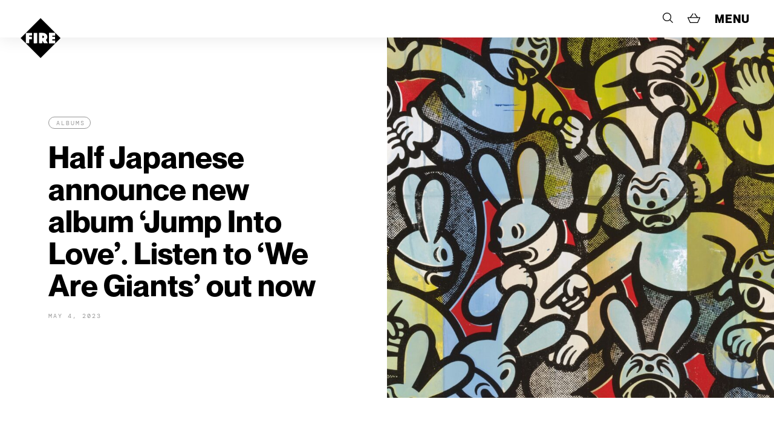

--- FILE ---
content_type: text/html; charset=UTF-8
request_url: https://www.firerecords.com/half-japanese-announce-new-album-jump-into-love-listen-to-we-are-giants-out-now/
body_size: 18941
content:
<!DOCTYPE html>
<html lang="en-US">
<head>
	<meta charset="UTF-8">
	<meta name="viewport" content="width=device-width, initial-scale=1, shrink-to-fit=no">
	<link rel="profile" href="http://gmpg.org/xfn/11">
	<link rel="apple-touch-icon" sizes="180x180" href="https://www.firerecords.com/wp/wp-content/themes/firerecords/assets/images/favicons/apple-touch-icon.png">
	<link rel="icon" type="image/png" sizes="32x32" href="https://www.firerecords.com/wp/wp-content/themes/firerecords/assets/images/favicons/favicon-32x32.png">
	<link rel="icon" type="image/png" sizes="16x16" href="https://www.firerecords.com/wp/wp-content/themes/firerecords/assets/images/favicons/favicon-16x16.png">
	<link rel="manifest" href="https://www.firerecords.com/wp/wp-content/themes/firerecords/assets/images/favicons/site.webmanifest">
	<link rel="mask-icon" href="https://www.firerecords.com/wp/wp-content/themes/firerecords/assets/images/favicons/safari-pinned-tab.svg" color="#5bbad5">
	<meta name="msapplication-TileColor" content="#ffffff">
	<meta name="theme-color" content="#ffffff">
		<title>Half Japanese announce new album &#8216;Jump Into Love&#8217;. Listen to &#8216;We Are Giants&#8217; out now &#8211; FIRE RECORDS</title>
<meta name='robots' content='max-image-preview:large' />
<link rel='dns-prefetch' href='//stats.wp.com' />
<link rel='dns-prefetch' href='//www.google.com' />
<link rel="alternate" type="application/rss+xml" title="FIRE RECORDS &raquo; Half Japanese announce new album &#8216;Jump Into Love&#8217;. Listen to &#8216;We Are Giants&#8217; out now Comments Feed" href="https://www.firerecords.com/half-japanese-announce-new-album-jump-into-love-listen-to-we-are-giants-out-now/feed/" />
<style id='classic-theme-styles-inline-css'>
/*! This file is auto-generated */
.wp-block-button__link{color:#fff;background-color:#32373c;border-radius:9999px;box-shadow:none;text-decoration:none;padding:calc(.667em + 2px) calc(1.333em + 2px);font-size:1.125em}.wp-block-file__button{background:#32373c;color:#fff;text-decoration:none}
</style>
<style id='global-styles-inline-css'>
body{--wp--preset--color--black: #000000;--wp--preset--color--cyan-bluish-gray: #abb8c3;--wp--preset--color--white: #ffffff;--wp--preset--color--pale-pink: #f78da7;--wp--preset--color--vivid-red: #cf2e2e;--wp--preset--color--luminous-vivid-orange: #ff6900;--wp--preset--color--luminous-vivid-amber: #fcb900;--wp--preset--color--light-green-cyan: #7bdcb5;--wp--preset--color--vivid-green-cyan: #00d084;--wp--preset--color--pale-cyan-blue: #8ed1fc;--wp--preset--color--vivid-cyan-blue: #0693e3;--wp--preset--color--vivid-purple: #9b51e0;--wp--preset--gradient--vivid-cyan-blue-to-vivid-purple: linear-gradient(135deg,rgba(6,147,227,1) 0%,rgb(155,81,224) 100%);--wp--preset--gradient--light-green-cyan-to-vivid-green-cyan: linear-gradient(135deg,rgb(122,220,180) 0%,rgb(0,208,130) 100%);--wp--preset--gradient--luminous-vivid-amber-to-luminous-vivid-orange: linear-gradient(135deg,rgba(252,185,0,1) 0%,rgba(255,105,0,1) 100%);--wp--preset--gradient--luminous-vivid-orange-to-vivid-red: linear-gradient(135deg,rgba(255,105,0,1) 0%,rgb(207,46,46) 100%);--wp--preset--gradient--very-light-gray-to-cyan-bluish-gray: linear-gradient(135deg,rgb(238,238,238) 0%,rgb(169,184,195) 100%);--wp--preset--gradient--cool-to-warm-spectrum: linear-gradient(135deg,rgb(74,234,220) 0%,rgb(151,120,209) 20%,rgb(207,42,186) 40%,rgb(238,44,130) 60%,rgb(251,105,98) 80%,rgb(254,248,76) 100%);--wp--preset--gradient--blush-light-purple: linear-gradient(135deg,rgb(255,206,236) 0%,rgb(152,150,240) 100%);--wp--preset--gradient--blush-bordeaux: linear-gradient(135deg,rgb(254,205,165) 0%,rgb(254,45,45) 50%,rgb(107,0,62) 100%);--wp--preset--gradient--luminous-dusk: linear-gradient(135deg,rgb(255,203,112) 0%,rgb(199,81,192) 50%,rgb(65,88,208) 100%);--wp--preset--gradient--pale-ocean: linear-gradient(135deg,rgb(255,245,203) 0%,rgb(182,227,212) 50%,rgb(51,167,181) 100%);--wp--preset--gradient--electric-grass: linear-gradient(135deg,rgb(202,248,128) 0%,rgb(113,206,126) 100%);--wp--preset--gradient--midnight: linear-gradient(135deg,rgb(2,3,129) 0%,rgb(40,116,252) 100%);--wp--preset--font-size--small: 13px;--wp--preset--font-size--medium: 20px;--wp--preset--font-size--large: 36px;--wp--preset--font-size--x-large: 42px;--wp--preset--spacing--20: 0.44rem;--wp--preset--spacing--30: 0.67rem;--wp--preset--spacing--40: 1rem;--wp--preset--spacing--50: 1.5rem;--wp--preset--spacing--60: 2.25rem;--wp--preset--spacing--70: 3.38rem;--wp--preset--spacing--80: 5.06rem;--wp--preset--shadow--natural: 6px 6px 9px rgba(0, 0, 0, 0.2);--wp--preset--shadow--deep: 12px 12px 50px rgba(0, 0, 0, 0.4);--wp--preset--shadow--sharp: 6px 6px 0px rgba(0, 0, 0, 0.2);--wp--preset--shadow--outlined: 6px 6px 0px -3px rgba(255, 255, 255, 1), 6px 6px rgba(0, 0, 0, 1);--wp--preset--shadow--crisp: 6px 6px 0px rgba(0, 0, 0, 1);}:where(.is-layout-flex){gap: 0.5em;}:where(.is-layout-grid){gap: 0.5em;}body .is-layout-flow > .alignleft{float: left;margin-inline-start: 0;margin-inline-end: 2em;}body .is-layout-flow > .alignright{float: right;margin-inline-start: 2em;margin-inline-end: 0;}body .is-layout-flow > .aligncenter{margin-left: auto !important;margin-right: auto !important;}body .is-layout-constrained > .alignleft{float: left;margin-inline-start: 0;margin-inline-end: 2em;}body .is-layout-constrained > .alignright{float: right;margin-inline-start: 2em;margin-inline-end: 0;}body .is-layout-constrained > .aligncenter{margin-left: auto !important;margin-right: auto !important;}body .is-layout-constrained > :where(:not(.alignleft):not(.alignright):not(.alignfull)){max-width: var(--wp--style--global--content-size);margin-left: auto !important;margin-right: auto !important;}body .is-layout-constrained > .alignwide{max-width: var(--wp--style--global--wide-size);}body .is-layout-flex{display: flex;}body .is-layout-flex{flex-wrap: wrap;align-items: center;}body .is-layout-flex > *{margin: 0;}body .is-layout-grid{display: grid;}body .is-layout-grid > *{margin: 0;}:where(.wp-block-columns.is-layout-flex){gap: 2em;}:where(.wp-block-columns.is-layout-grid){gap: 2em;}:where(.wp-block-post-template.is-layout-flex){gap: 1.25em;}:where(.wp-block-post-template.is-layout-grid){gap: 1.25em;}.has-black-color{color: var(--wp--preset--color--black) !important;}.has-cyan-bluish-gray-color{color: var(--wp--preset--color--cyan-bluish-gray) !important;}.has-white-color{color: var(--wp--preset--color--white) !important;}.has-pale-pink-color{color: var(--wp--preset--color--pale-pink) !important;}.has-vivid-red-color{color: var(--wp--preset--color--vivid-red) !important;}.has-luminous-vivid-orange-color{color: var(--wp--preset--color--luminous-vivid-orange) !important;}.has-luminous-vivid-amber-color{color: var(--wp--preset--color--luminous-vivid-amber) !important;}.has-light-green-cyan-color{color: var(--wp--preset--color--light-green-cyan) !important;}.has-vivid-green-cyan-color{color: var(--wp--preset--color--vivid-green-cyan) !important;}.has-pale-cyan-blue-color{color: var(--wp--preset--color--pale-cyan-blue) !important;}.has-vivid-cyan-blue-color{color: var(--wp--preset--color--vivid-cyan-blue) !important;}.has-vivid-purple-color{color: var(--wp--preset--color--vivid-purple) !important;}.has-black-background-color{background-color: var(--wp--preset--color--black) !important;}.has-cyan-bluish-gray-background-color{background-color: var(--wp--preset--color--cyan-bluish-gray) !important;}.has-white-background-color{background-color: var(--wp--preset--color--white) !important;}.has-pale-pink-background-color{background-color: var(--wp--preset--color--pale-pink) !important;}.has-vivid-red-background-color{background-color: var(--wp--preset--color--vivid-red) !important;}.has-luminous-vivid-orange-background-color{background-color: var(--wp--preset--color--luminous-vivid-orange) !important;}.has-luminous-vivid-amber-background-color{background-color: var(--wp--preset--color--luminous-vivid-amber) !important;}.has-light-green-cyan-background-color{background-color: var(--wp--preset--color--light-green-cyan) !important;}.has-vivid-green-cyan-background-color{background-color: var(--wp--preset--color--vivid-green-cyan) !important;}.has-pale-cyan-blue-background-color{background-color: var(--wp--preset--color--pale-cyan-blue) !important;}.has-vivid-cyan-blue-background-color{background-color: var(--wp--preset--color--vivid-cyan-blue) !important;}.has-vivid-purple-background-color{background-color: var(--wp--preset--color--vivid-purple) !important;}.has-black-border-color{border-color: var(--wp--preset--color--black) !important;}.has-cyan-bluish-gray-border-color{border-color: var(--wp--preset--color--cyan-bluish-gray) !important;}.has-white-border-color{border-color: var(--wp--preset--color--white) !important;}.has-pale-pink-border-color{border-color: var(--wp--preset--color--pale-pink) !important;}.has-vivid-red-border-color{border-color: var(--wp--preset--color--vivid-red) !important;}.has-luminous-vivid-orange-border-color{border-color: var(--wp--preset--color--luminous-vivid-orange) !important;}.has-luminous-vivid-amber-border-color{border-color: var(--wp--preset--color--luminous-vivid-amber) !important;}.has-light-green-cyan-border-color{border-color: var(--wp--preset--color--light-green-cyan) !important;}.has-vivid-green-cyan-border-color{border-color: var(--wp--preset--color--vivid-green-cyan) !important;}.has-pale-cyan-blue-border-color{border-color: var(--wp--preset--color--pale-cyan-blue) !important;}.has-vivid-cyan-blue-border-color{border-color: var(--wp--preset--color--vivid-cyan-blue) !important;}.has-vivid-purple-border-color{border-color: var(--wp--preset--color--vivid-purple) !important;}.has-vivid-cyan-blue-to-vivid-purple-gradient-background{background: var(--wp--preset--gradient--vivid-cyan-blue-to-vivid-purple) !important;}.has-light-green-cyan-to-vivid-green-cyan-gradient-background{background: var(--wp--preset--gradient--light-green-cyan-to-vivid-green-cyan) !important;}.has-luminous-vivid-amber-to-luminous-vivid-orange-gradient-background{background: var(--wp--preset--gradient--luminous-vivid-amber-to-luminous-vivid-orange) !important;}.has-luminous-vivid-orange-to-vivid-red-gradient-background{background: var(--wp--preset--gradient--luminous-vivid-orange-to-vivid-red) !important;}.has-very-light-gray-to-cyan-bluish-gray-gradient-background{background: var(--wp--preset--gradient--very-light-gray-to-cyan-bluish-gray) !important;}.has-cool-to-warm-spectrum-gradient-background{background: var(--wp--preset--gradient--cool-to-warm-spectrum) !important;}.has-blush-light-purple-gradient-background{background: var(--wp--preset--gradient--blush-light-purple) !important;}.has-blush-bordeaux-gradient-background{background: var(--wp--preset--gradient--blush-bordeaux) !important;}.has-luminous-dusk-gradient-background{background: var(--wp--preset--gradient--luminous-dusk) !important;}.has-pale-ocean-gradient-background{background: var(--wp--preset--gradient--pale-ocean) !important;}.has-electric-grass-gradient-background{background: var(--wp--preset--gradient--electric-grass) !important;}.has-midnight-gradient-background{background: var(--wp--preset--gradient--midnight) !important;}.has-small-font-size{font-size: var(--wp--preset--font-size--small) !important;}.has-medium-font-size{font-size: var(--wp--preset--font-size--medium) !important;}.has-large-font-size{font-size: var(--wp--preset--font-size--large) !important;}.has-x-large-font-size{font-size: var(--wp--preset--font-size--x-large) !important;}
.wp-block-navigation a:where(:not(.wp-element-button)){color: inherit;}
:where(.wp-block-post-template.is-layout-flex){gap: 1.25em;}:where(.wp-block-post-template.is-layout-grid){gap: 1.25em;}
:where(.wp-block-columns.is-layout-flex){gap: 2em;}:where(.wp-block-columns.is-layout-grid){gap: 2em;}
.wp-block-pullquote{font-size: 1.5em;line-height: 1.6;}
</style>
<link rel='stylesheet' id='contact-form-7-css' href='https://www.firerecords.com/wp/wp-content/plugins/contact-form-7/includes/css/styles.css?ver=5.9.2' media='all' />
<link rel='stylesheet' id='woo-custom-related-products-css' href='https://www.firerecords.com/wp/wp-content/plugins/woo-custom-related-products/public/css/woo-custom-related-products-public.css' media='all' />
<link rel='stylesheet' id='woocommerce-layout-css' href='https://www.firerecords.com/wp/wp-content/plugins/woocommerce/assets/css/woocommerce-layout.css?ver=8.5.2' media='all' />
<link rel='stylesheet' id='woocommerce-smallscreen-css' href='https://www.firerecords.com/wp/wp-content/plugins/woocommerce/assets/css/woocommerce-smallscreen.css?ver=8.5.2' media='only screen and (max-width: 768px)' />
<link rel='stylesheet' id='woocommerce-general-css' href='https://www.firerecords.com/wp/wp-content/plugins/woocommerce/assets/css/woocommerce.css?ver=8.5.2' media='all' />
<style id='woocommerce-inline-inline-css'>
.woocommerce form .form-row .required { visibility: visible; }
</style>
<link rel='stylesheet' id='woocommerce-pre-orders-main-css-css' href='https://www.firerecords.com/wp/wp-content/plugins/preorders-for-woocommerce-pro/media/css/main.css?ver=6.4.7' media='all' />
<link rel='stylesheet' id='startertheme-style-css' href='https://www.firerecords.com/wp/wp-content/themes/firerecords/style.css?ver=1738246681' media='all' />
<script src="https://www.firerecords.com/wp/wp-includes/js/dist/vendor/wp-polyfill-inert.min.js?ver=3.1.2" id="wp-polyfill-inert-js"></script>
<script src="https://www.firerecords.com/wp/wp-includes/js/dist/vendor/regenerator-runtime.min.js?ver=0.14.0" id="regenerator-runtime-js"></script>
<script src="https://www.firerecords.com/wp/wp-includes/js/dist/vendor/wp-polyfill.min.js?ver=3.15.0" id="wp-polyfill-js"></script>
<script src="https://www.firerecords.com/wp/wp-includes/js/dist/hooks.min.js?ver=c6aec9a8d4e5a5d543a1" id="wp-hooks-js"></script>
<script src="https://stats.wp.com/w.js?ver=202604" id="woo-tracks-js"></script>
<script src="https://www.firerecords.com/wp/wp-includes/js/jquery/jquery.min.js?ver=3.7.1" id="jquery-core-js"></script>
<script src="https://www.firerecords.com/wp/wp-includes/js/jquery/jquery-migrate.min.js?ver=3.4.1" id="jquery-migrate-js"></script>
<script src="https://www.firerecords.com/wp/wp-content/plugins/recaptcha-woo/js/rcfwc.js?ver=1.0" id="rcfwc-js-js" defer data-wp-strategy="defer"></script>
<script src="https://www.google.com/recaptcha/api.js?hl=en_US" id="recaptcha-js" defer data-wp-strategy="defer"></script>
<script src="https://www.firerecords.com/wp/wp-content/plugins/woo-custom-related-products/public/js/woo-custom-related-products-public.js" id="woo-custom-related-products-js"></script>
<script src="https://www.firerecords.com/wp/wp-content/plugins/woocommerce/assets/js/jquery-blockui/jquery.blockUI.min.js?ver=2.7.0-wc.8.5.2" id="jquery-blockui-js" defer data-wp-strategy="defer"></script>
<script id="wc-add-to-cart-js-extra">
var wc_add_to_cart_params = {"ajax_url":"\/wp\/wp-admin\/admin-ajax.php","wc_ajax_url":"\/?wc-ajax=%%endpoint%%","i18n_view_cart":"View cart","cart_url":"https:\/\/www.firerecords.com\/cart\/","is_cart":"","cart_redirect_after_add":"no"};
</script>
<script src="https://www.firerecords.com/wp/wp-content/plugins/woocommerce/assets/js/frontend/add-to-cart.min.js?ver=8.5.2" id="wc-add-to-cart-js" defer data-wp-strategy="defer"></script>
<script src="https://www.firerecords.com/wp/wp-content/plugins/woocommerce/assets/js/js-cookie/js.cookie.min.js?ver=2.1.4-wc.8.5.2" id="js-cookie-js" defer data-wp-strategy="defer"></script>
<script id="woocommerce-js-extra">
var woocommerce_params = {"ajax_url":"\/wp\/wp-admin\/admin-ajax.php","wc_ajax_url":"\/?wc-ajax=%%endpoint%%"};
</script>
<script src="https://www.firerecords.com/wp/wp-content/plugins/woocommerce/assets/js/frontend/woocommerce.min.js?ver=8.5.2" id="woocommerce-js" defer data-wp-strategy="defer"></script>
<link rel="https://api.w.org/" href="https://www.firerecords.com/wp-json/" /><link rel="alternate" type="application/json" href="https://www.firerecords.com/wp-json/wp/v2/posts/33971" /><link rel="canonical" href="https://www.firerecords.com/half-japanese-announce-new-album-jump-into-love-listen-to-we-are-giants-out-now/" />
<link rel='shortlink' href='https://www.firerecords.com/?p=33971' />
<link rel="alternate" type="application/json+oembed" href="https://www.firerecords.com/wp-json/oembed/1.0/embed?url=https%3A%2F%2Fwww.firerecords.com%2Fhalf-japanese-announce-new-album-jump-into-love-listen-to-we-are-giants-out-now%2F" />
<link rel="alternate" type="text/xml+oembed" href="https://www.firerecords.com/wp-json/oembed/1.0/embed?url=https%3A%2F%2Fwww.firerecords.com%2Fhalf-japanese-announce-new-album-jump-into-love-listen-to-we-are-giants-out-now%2F&#038;format=xml" />
	<noscript><style>.woocommerce-product-gallery{ opacity: 1 !important; }</style></noscript>
	<link rel="icon" href="https://www.firerecords.com/wp/wp-content/uploads/2018/10/cropped-favicon-32x32.jpg" sizes="32x32" />
<link rel="icon" href="https://www.firerecords.com/wp/wp-content/uploads/2018/10/cropped-favicon-192x192.jpg" sizes="192x192" />
<link rel="apple-touch-icon" href="https://www.firerecords.com/wp/wp-content/uploads/2018/10/cropped-favicon-180x180.jpg" />
<meta name="msapplication-TileImage" content="https://www.firerecords.com/wp/wp-content/uploads/2018/10/cropped-favicon-270x270.jpg" />
		<style id="wp-custom-css">
			.aligncenter {
	margin-left: auto;
	margin-right: auto;
  display: block;
}
.newsletter-block {
	filter: grayscale(1);
}		</style>
		</head>

<body class="post-template-default single single-post postid-33971 single-format-standard theme-firerecords woocommerce-no-js half-japanese-announce-new-album-jump-into-love-listen-to-we-are-giants-out-now">
<div class="site">
			<a href="https://www.firerecords.com/" class="site-logo">
			<svg xmlns="http://www.w3.org/2000/svg" width="68" height="68" viewBox="0 0 68 68">
				<g>
					<path d="M68,33.93253v.13084a2.01586,2.01586,0,0,0-.171.13806l-8.41346,8.411c-.08345.08344-.17617.15763-.26582.237a2.65407,2.65407,0,0,1-.04224-.34721V38.22662H54.13212V36.15375h4.691V31.737h-3.537a9.82473,9.82473,0,0,1-1.17455-.02679c-.0103-.66658-.00618-1.30225-.00515-1.95748h3.60092c.39151,0,.79539.01236,1.18485-.0103.068-.65936.04018-4.39508-.033-4.62893a1.46388,1.46388,0,0,0-.15661-.01649H48.5891a.42185.42185,0,0,0-.0948.01855.06381.06381,0,0,0-.02678.01649.1703.1703,0,0,0-.01958.02472V42.88854H58.77261a3.40243,3.40243,0,0,0,.38534-.04328c-.11025.11951-.21637.24417-.33073.35956L34.37092,67.66311c-.103.103-.20606.2246-.30909.33689H34c-.07521-.0917-.14321-.18957-.22564-.273Q17.02061,50.97191.27406,34.22408C.1906,34.14064.0917,34.07263,0,33.99742v-.06491a2.07122,2.07122,0,0,0,.30909-.21222q4.454-4.44657,8.90285-8.89832L33.76921.26478c.08345-.08344.1566-.17618.23387-.26478H34.068c.07212.08036.14012.16381.21636.24005Q51.001,16.958,67.71975,33.67393C67.80733,33.76253,67.90521,33.846,68,33.93253ZM46.5357,42.869l-3.31449-5.83744c.07521-.06491.13085-.11538.18957-.16174a5.83532,5.83532,0,0,0,2.04-3.25562,7.08084,7.08084,0,0,0,.103-2.59315,6.11963,6.11963,0,0,0-2.3697-4.26938,7.83873,7.83873,0,0,0-4.66933-1.61647c-2.25946-.07-4.523-.03091-6.78455-.03812a1.13287,1.13287,0,0,0-.18648.0309V42.84836c.36782.067,5.40084.05254,5.65842-.01751v-3.4802c0-.29361.00515-.56767.00824-.851l.068-.01133L39.87581,42.871ZM19.36455,36.15789c.06387-.58.04018-4.15915-.03091-4.4198H17.03091c-.76964,0-1.55473.02061-2.32952-.01545v-1.974h4.758V25.12179H9.0337c-.06285.45743-.0443,17.51436.01648,17.74617h5.63473V36.16h4.68067Zm2.94975,6.70594c.76655.07005,5.75527.03812,5.98606-.033V25.12075H22.3143Z" fill="#fff"/>
					<path d="M37.21558,29.88772a3.48965,3.48965,0,0,1,1.72473.27919,1.564,1.564,0,0,1,.986,1.36407,3.79437,3.79437,0,0,1-.05254.94369,1.33313,1.33313,0,0,1-.60272.90456,3.27559,3.27559,0,0,1-2.06061.476Z" fill="#fff"/>
				</g>
			</svg>
		</a>
	
		<section class="fullscreen-menu" style="background-image: url(https://www.firerecords.com/wp/wp-content/uploads/2021/02/Kristin-Hersh-of-Throwing-Muses-2021-credit-Peter-Mellekas-scaled.jpg);">
			<svg class="menu-close js-menu-close position-fixed" xmlns="http://www.w3.org/2000/svg" width="20" height="20" viewBox="0 0 20 20">
		  <g id="Group_25" data-name="Group 25" transform="translate(-905.187 -354.255)">
		    <path id="Path_10" data-name="Path 10" d="M916.347,364.255l8.84,8.84-1.16,1.16-8.84-8.84-8.84,8.84-1.16-1.16,8.839-8.84-8.839-8.84,1.16-1.16,8.84,8.84,8.84-8.84,1.16,1.16Z" transform="translate(0 0)"/>
		  </g>
		</svg>
		<nav class="site-menu position-relative window-height d-flex align-items-end align-items-lg-center">
			<div>
									<div class="menu-main-menu-container"><ul id="menu-main-menu" class="nav-menu main-menu"><li id="menu-item-21196" class="menu-item menu-item-type-post_type menu-item-object-page menu-shop menu-item-21196"><a href="https://www.firerecords.com/shop/">Shop</a></li>
<li id="menu-item-21193" class="menu-item menu-item-type-post_type menu-item-object-page current_page_parent menu-news menu-item-21193"><a href="https://www.firerecords.com/news/">News</a></li>
<li id="menu-item-21192" class="menu-item menu-item-type-post_type menu-item-object-page menu-releases menu-item-21192"><a href="https://www.firerecords.com/releases/">Releases</a></li>
<li id="menu-item-26292" class="hash-scroll fire-nav-artists menu-item menu-item-type-custom menu-item-object-custom menu-artists menu-item-26292"><a href="#artists">Artists</a></li>
<li id="menu-item-26293" class="fire-nav-artists menu-item menu-item-type-custom menu-item-object-custom menu-artists menu-item-26293"><a href="/#artists">Artists</a></li>
<li id="menu-item-21195" class="menu-item menu-item-type-post_type menu-item-object-page menu-live menu-item-21195"><a href="https://www.firerecords.com/live/">Live</a></li>
<li id="menu-item-24388" class="menu-item menu-item-type-post_type menu-item-object-page menu-earth menu-item-24388"><a href="https://www.firerecords.com/earth-records/">Earth</a></li>
</ul></div>					<ul class="secondary-nav f-mono text-uppercase">
						<li><a href="https://www.firerecords.com/films">Fire Films</a></li>
						<li><a href="https://www.firerecords.com/firesongs">Fire Songs</a></li>
						<li><a href="https://www.firerecords.com/about">About</a></li>
						<li><a href="https://www.firerecords.com/contact">Contact</a></li>
						<li><a href="http://firerecords.media" target="_blank">Codes</a></li>
					</ul>
							</div>
		</nav>
	</section>

	<header class="site-header">
		<div class="container-fluid">
			<div class="row">
				<div class="col col-12">
					<ul>
						<li class="nav-item--search">
							<div class="site-search">
								<form role="search" method="get" class="search-form" action="https://www.firerecords.com/">
				<label>
					<span class="screen-reader-text">Search for:</span>
					<input type="search" class="search-field" placeholder="Search Fire Records" value="" name="s" />
				</label>
				<input type="submit" class="search-submit" value="Search" />
			</form>							</div>
							<a href="#" class="js-search-trigger">
								<svg xmlns="http://www.w3.org/2000/svg" width="14" height="14" viewBox="0 0 14 14">
								  <path d="M14,13.2889,10.2687,9.55754a5.82959,5.82959,0,1,0-.7111.7111L13.2889,14ZM1.00575,5.81844a4.8122,4.8122,0,1,1,4.8117,4.8117A4.81777,4.81777,0,0,1,1.00575,5.81844Z"/>
								</svg>
							</a>
						</li>
						<li class="nav-item--cart">
							<a href="https://www.firerecords.com/cart">
								<svg xmlns="http://www.w3.org/2000/svg" width="17" height="13" viewBox="0 0 17 13">
								  <path d="M16.917,5.55646a.51555.51555,0,0,0-.43546-.23906H13.74488L9.87883,0l-.8375.61445,3.41934,4.703H4.61919L7.96282.60936,7.11825.00509,3.34536,5.3174H.51858a.51724.51724,0,0,0-.43748.24109A.52376.52376,0,0,0,.04869,6.059l3.09375,6.6409A.51818.51818,0,0,0,3.61233,13H13.481a.51738.51738,0,0,0,.47191-.30519l3.00059-6.64089A.52072.52072,0,0,0,16.917,5.55646Zm-3.77023,6.40183H3.94246L1.33379,6.3591H15.67645Z"/>
								</svg>
							</a>
						</li>
						<li>
							<a href="#" class="js-menu-trigger">MENU</a>
						</li>
					</ul>
				</div>
			</div>
		</div>

			<nav class="site-navigation d-none">
				<h1 class="menu-toggle">Primary Menu</h1>
				<a class="screen-reader-text skip-link" href="#content">Skip to content</a>
				<div class="menu-main-menu-container"><ul id="menu-main-menu-1" class="nav-menu"><li class="menu-item menu-item-type-post_type menu-item-object-page menu-shop menu-item-21196"><a href="https://www.firerecords.com/shop/">Shop</a></li>
<li class="menu-item menu-item-type-post_type menu-item-object-page current_page_parent menu-news menu-item-21193"><a href="https://www.firerecords.com/news/">News</a></li>
<li class="menu-item menu-item-type-post_type menu-item-object-page menu-releases menu-item-21192"><a href="https://www.firerecords.com/releases/">Releases</a></li>
<li class="hash-scroll fire-nav-artists menu-item menu-item-type-custom menu-item-object-custom menu-artists menu-item-26292"><a href="#artists">Artists</a></li>
<li class="fire-nav-artists menu-item menu-item-type-custom menu-item-object-custom menu-artists menu-item-26293"><a href="/#artists">Artists</a></li>
<li class="menu-item menu-item-type-post_type menu-item-object-page menu-live menu-item-21195"><a href="https://www.firerecords.com/live/">Live</a></li>
<li class="menu-item menu-item-type-post_type menu-item-object-page menu-earth menu-item-24388"><a href="https://www.firerecords.com/earth-records/">Earth</a></li>
</ul></div>			</nav>

	</header>

	<div class="site-main-wrap">

		
	

	<style>
	.show-more-toggle.active:after {
		filter: invert(1);
	}
	.show-more-toggle:hover:after {
		filter: invert(0);
	}
	</style>

	
		<article id="post-33971" class="post-33971 post type-post status-publish format-standard has-post-thumbnail hentry category-albums category-news">

						<div class="featured-news-entry">
				<div class="container-fluid container-max">
					<div class="row no-gutters">
						<div class="col col-12 col-md-6 order-md-last">
							<img src="https://www.firerecords.com/wp/wp-content/uploads/2023/05/Half-Japanese-Jump-into-Love-COVER-re-scaled-e1683207145227-1024x825.jpg" alt="">
						</div>
						<div class="col col-12 col-md-6">
							<div class="featured-news-entry--content">
																<div class="post-cats f-mono text-uppercase">
									<ul class="post-categories">

										<li><a href="https://www.firerecords.com/category/albums/" >Albums</a></li>																		</ul>
								</div>
								<h1 class="post-title">Half Japanese announce new album &#8216;Jump Into Love&#8217;. Listen to &#8216;We Are Giants&#8217; out now</h1>
								<div class="post-meta f-mono text-uppercase">
									<span class="post-author d-none">By Lucia Weinrichter Roncero - </span>
									<span class="post-date d-inline-block">May 4, 2023</span>
								</div>
															</div>
						</div>
					</div>
				</div>
			</div>

			<div class="container-fluid container-max">

				
					<div class="row">
						<div class="col col-12">
							<div class="news-main news-columns entry-content">
								<p>It’s a meeting of minds, a coming together and a coming-of-an-age from the world’s favourite indie-alt-rock outsiders.</p>
<p>‘Jump Into Love’ is “possibly” the 20th studio album from lo-fi royalty Half Japanese. Atypically out there and off-kilter, it wears its heart on its sleeve through a cascade of new, dark and brooding songs from the band who would be king.</p>
<p>Loved by<strong> Kurt Cobain, Daniel Johnston, Penn Jillette</strong> and outsiders everywhere, <strong>Half Japanese</strong> continue their quest for answers; creating a soundscape for a post-zombie land where bells chime and it’s OK to say “Yes”.</p>
<p>It’s another adventure; series 20 from an introspective parallel world where the super prolific Jad Fair cogitates on life, love, giants, the possessed and even bigger issues that simply swell the brain.</p>
<p>Half Japanese currently includes <strong>Jad</strong> with <strong>John Sluggett, Gilles-Vincent Rieder, Mick Hobbs</strong> and <strong>Jason Willett</strong>, a veritable who’s who of DIY indie culture. Recorded at Tempo House, Baltimore, Russian Recording, Bloomington Indiana, Studio de la Trappe, Donneville France and la Casamurada, Tarragona Spain. The album was mixed by long time Half Japanese sparring partner Jason Willett at his home in Baltimore, Maryland.</p>
<p><em>“The band members live such a far distance from each other. John is up in Asheville area. Gilles is living in Switzerland. Mick lives in London. It&#8217;s such a distance that we&#8217;re not able to rehearse so of course it&#8217;s going to keep a kind of rawness to it,” </em>says Jad.</p>
<p>‘Jump Into Love’ follows a string of excellent expanded re-issues of classic Half Japanese albums on Fire Records and Jad’s release of some 15 solo albums between 2020 and 2022.</p>
<p><em>“I feel a need to do music and do songwriting. It&#8217;s something I really miss when I&#8217;m not doing it. There&#8217;s a certain amount of tranquility that&#8217;s obtained from the fact that you can be working on songs each day. I think you use that certain portion of your brain that is otherwise not used. I kind of kind of prefer using it than not using it.”</em></p>
<p><strong>&#8216;Jump Into Love&#8217; is out 21st July. Available in Limited Edition White Vinyl and CD.</strong></p>
<p><p><a href="https://halfjapanese.lnk.to/JumpIntoLoveWE" target="_blank" class="button-outline d-inline-block">Pre-Order/Listen</a></p><br />
<p><a href="https://www.firerecords.com/artists/half-japanese/" target="_blank" class="button-outline d-inline-block">Half Japanese Artist Page</a></p></p>
							</div>
						</div>
					</div>

			    
						
														<div class="row block-image-text align-items-center news-block">
								<div class="col col-12 col-md-6">
									<div class="block-image-text--img">
										<img src="https://www.firerecords.com/wp/wp-content/uploads/2023/05/Half-Japanese-Jump-Into-Love-1-1024x866.jpg" alt="" class="img-fluid">
										<span class="d-block f-mono text-uppercase"></span>
									</div>
								</div>
								<div class="col col-12 col-md-6">
									<h2><strong>Half Japanese &#8216;Jump Into Love&#8217;</strong></h2>
																			<a href="https://halfjapanese.lnk.to/JumpIntoLoveWE" target="_blank" class="button-outline button-outline--forward">BUY ALBUM</a>
																	</div>
							</div>

			        
					
						
								<div class="row block-quote text-center f-nm-b news-block">
									<div class="col col-12">
										<div class="block-quote--inner position-relative">
											<svg class="quote-open" xmlns="http://www.w3.org/2000/svg" width="54" height="44" viewBox="0 0 54 44"><path d="M-15.589-76.453c0-5.5,4.725-10.866,11.475-11.8v-9.39c-14.31,1.878-22.95,12.341-22.95,27.9,0,9.927,4.05,16.1,12.285,16.1,6.75,0,12.015-4.159,12.015-11.4S-8.029-76.453-15.589-76.453Zm29.7,0c0-5.5,4.725-10.866,11.475-11.8v-9.39c-14.31,1.878-22.95,12.341-22.95,27.9,0,9.927,4.05,16.1,12.285,16.1,6.75,0,12.015-4.159,12.015-11.4S21.671-76.453,14.111-76.453Z" transform="translate(27.064 97.648)" fill="#d6d6d6"/></svg>
											<h3>We Are Giants is a song about love. It’s not about little bitty teeny tiny minuscule petite love. It’s about enormous huge massive gigantic love. It’s a song about love, King Kong and Fay Wray</h3>
											<h4>Jad Fair</h4>
											<svg class="quote-close" xmlns="http://www.w3.org/2000/svg" width="54" height="44" viewBox="0 0 54 44"><path d="M-14.511-75.659c0,5.5-4.725,10.866-11.475,11.8v9.39c14.31-1.878,22.95-12.341,22.95-27.9,0-9.927-4.05-16.1-12.285-16.1-6.75,0-12.015,4.159-12.015,11.4S-22.071-75.659-14.511-75.659Zm29.7,0c0,5.5-4.725,10.866-11.475,11.8v9.39c14.31-1.878,22.95-12.341,22.95-27.9,0-9.927-4.05-16.1-12.285-16.1-6.75,0-12.015,4.159-12.015,11.4S7.629-75.659,15.189-75.659Z" transform="translate(27.336 98.464)" fill="#d6d6d6"/></svg>
										</div>
									</div>
								</div>

							
					
						
								<div class="row block-video news-block">
									<div class="col col-12">
										<div class="video-container">
											<div class="video-wrapper">
												<p><iframe title="Half Japanese - We Are Giants (Official Video)" width="500" height="281" src="https://www.youtube.com/embed/R8R0xVDxSH4?feature=oembed" frameborder="0" allow="accelerometer; autoplay; clipboard-write; encrypted-media; gyroscope; picture-in-picture; web-share" allowfullscreen></iframe></p>
											</div>
										</div>
									</div>
								</div>

							
					
						
								<div class="row block-quote text-center f-nm-b news-block">
									<div class="col col-12">
										<div class="block-quote--inner position-relative">
											<svg class="quote-open" xmlns="http://www.w3.org/2000/svg" width="54" height="44" viewBox="0 0 54 44"><path d="M-15.589-76.453c0-5.5,4.725-10.866,11.475-11.8v-9.39c-14.31,1.878-22.95,12.341-22.95,27.9,0,9.927,4.05,16.1,12.285,16.1,6.75,0,12.015-4.159,12.015-11.4S-8.029-76.453-15.589-76.453Zm29.7,0c0-5.5,4.725-10.866,11.475-11.8v-9.39c-14.31,1.878-22.95,12.341-22.95,27.9,0,9.927,4.05,16.1,12.285,16.1,6.75,0,12.015-4.159,12.015-11.4S21.671-76.453,14.111-76.453Z" transform="translate(27.064 97.648)" fill="#d6d6d6"/></svg>
											<h3>Half Japanese sound as urgent and vital as they did four decades ago</h3>
											<h4>NPR</h4>
											<svg class="quote-close" xmlns="http://www.w3.org/2000/svg" width="54" height="44" viewBox="0 0 54 44"><path d="M-14.511-75.659c0,5.5-4.725,10.866-11.475,11.8v9.39c14.31-1.878,22.95-12.341,22.95-27.9,0-9.927-4.05-16.1-12.285-16.1-6.75,0-12.015,4.159-12.015,11.4S-22.071-75.659-14.511-75.659Zm29.7,0c0,5.5-4.725,10.866-11.475,11.8v9.39c14.31-1.878,22.95-12.341,22.95-27.9,0-9.927-4.05-16.1-12.285-16.1-6.75,0-12.015,4.159-12.015,11.4S7.629-75.659,15.189-75.659Z" transform="translate(27.336 98.464)" fill="#d6d6d6"/></svg>
										</div>
									</div>
								</div>

							
					
				
				
				<div class="row">
					<div class="col col-12">
						<footer class="news-footer text-center">
							<div class="post-cats f-mono text-uppercase">
								<ul class="post-categories">

									<li><a href="https://www.firerecords.com/category/albums/" >Albums</a></li>																</ul>
							</div>
							<div class="post-meta f-mono text-uppercase">
								<span class="post-author d-none">By Lucia Weinrichter Roncero - </span>
								<span class="post-date d-inline-block">May 4, 2023</span>
							</div>
							<div class="post-share">
								<a href="https://twitter.com/share?text=Half Japanese announce new album &#8216;Jump Into Love&#8217;. Listen to &#8216;We Are Giants&#8217; out now&url=https://www.firerecords.com/half-japanese-announce-new-album-jump-into-love-listen-to-we-are-giants-out-now/" class="d-inline-block" target="_blank">
									<svg xmlns="http://www.w3.org/2000/svg" width="30" height="30" viewBox="0 0 30 30">
									  <path d="M15,0A15,15,0,1,0,30,15,15.00163,15.00163,0,0,0,15,0Zm6.84883,11.6954q.01.22145.00984.445a9.72928,9.72928,0,0,1-9.79591,9.79591h0a9.74541,9.74541,0,0,1-5.27733-1.54655,7.00353,7.00353,0,0,0,.82123.04761,6.9083,6.9083,0,0,0,4.2762-1.47377,3.44679,3.44679,0,0,1-3.21648-2.39136,3.43136,3.43136,0,0,0,1.555-.059,3.44381,3.44381,0,0,1-2.76215-3.37486l.00046-.044a3.41921,3.41921,0,0,0,1.55937.43053,3.44583,3.44583,0,0,1-1.0659-4.59641,9.77492,9.77492,0,0,0,7.09671,3.59734A3.44479,3.44479,0,0,1,20.91682,9.386a6.90579,6.90579,0,0,0,2.18628-.83565,3.45638,3.45638,0,0,1-1.51405,1.9043,6.8667,6.8667,0,0,0,1.97708-.54223A6.9966,6.9966,0,0,1,21.84883,11.6954Z"/>
									</svg>
								</a>
								<a href="https://pinterest.com/pin/create/button/?url=https://www.firerecords.com/half-japanese-announce-new-album-jump-into-love-listen-to-we-are-giants-out-now/&media=https://www.firerecords.com/wp/wp-content/uploads/2023/05/Half-Japanese-Jump-Into-Love-1-1024x866.jpg&description=Half Japanese announce new album &#8216;Jump Into Love&#8217;. Listen to &#8216;We Are Giants&#8217; out now" class="d-inline-block" target="_blank">
									<svg xmlns="http://www.w3.org/2000/svg" width="30" height="30" viewBox="0 0 30 30">
									  <path d="M15,0A15,15,0,1,0,30,15,15.00016,15.00016,0,0,0,15,0Zm1.726,19.9823a3.68475,3.68475,0,0,1-3.13934-1.60174s-.74639,2.96011-.90322,3.53125A13.68882,13.68882,0,0,1,10.363,26.11673a.17058.17058,0,0,1-.30507-.07366,14.42021,14.42021,0,0,1,.039-4.88256c.24583-1.04348,1.65207-7.00174,1.65207-7.00174a4.94694,4.94694,0,0,1-.40941-2.03325c0-1.90434,1.10363-3.32593,2.478-3.32593A1.72036,1.72036,0,0,1,15.55,10.7288c0,1.17483-.74762,2.93156-1.1334,4.55938a1.98812,1.98812,0,0,0,2.02711,2.47489c2.43468,0,4.07325-3.12675,4.07325-6.832,0-2.81555-1.89545-4.924-5.34568-4.924A6.086,6.086,0,0,0,8.8444,12.16112a3.70551,3.70551,0,0,0,.84829,2.5197.62321.62321,0,0,1,.18475.716c-.0623.23662-.20256.80562-.2621,1.03059a.44308.44308,0,0,1-.64388.32194c-1.79417-.73258-2.6308-2.69862-2.6308-4.90864,0-3.65,3.078-8.02681,9.18323-8.02681,4.90588,0,8.13483,3.54967,8.13483,7.36082C23.659,16.21657,20.85606,19.9823,16.726,19.9823Z"/>
									</svg>
								</a>
								<a href="https://www.facebook.com/sharer/sharer.php?u=https://www.firerecords.com/half-japanese-announce-new-album-jump-into-love-listen-to-we-are-giants-out-now/" class="d-inline-block" target="_blank">
									<svg xmlns="http://www.w3.org/2000/svg" width="30" height="30" viewBox="0 0 30 30">
									  <path d="M15,0A15,15,0,1,0,30,15,15,15,0,0,0,15,0Zm4.11761,9.17114h-2.1925a.83011.83011,0,0,0-.85559.93579V12.139h3.02136L18.77,15.58826H16.09625v9.8128H12.032v-9.8128H10.10693V12.139H12.032V9.9198a3.79278,3.79278,0,0,1,4.091-4.09094h2.99462Z"/>
									</svg>
								</a>
							</div>
						</footer>
					</div>
				</div>

				
			</div>

			
			<div class="container-fluid more-news">
				<div class="row">
					<div class="col col-12">
						<h2 class="f-nm-b text-center">More Fire Records News</h2>
					</div>
				</div>
				<div class="row">
											<article id="post-43797" class="col col-12 col-md-6 col-lg-3 grid-item grid-item--news post-43797 post type-post status-publish format-standard has-post-thumbnail hentry category-albums category-news category-publishing">
							<a href="https://www.firerecords.com/earth-announce-a-collaboration-with-hip-hop-electronic-producer-black-noie-geometry-of-murder-extra-capsular-extraction-inversions/" class="d-block text-decoration-none">
																<img src="https://www.firerecords.com/wp/wp-content/uploads/2026/01/Earth-and-Black-Noie-Jamie-Parkhurst-2-FEED-scaled-e1769010601789-1024x877.jpg" class="img-fluid" alt="" />
							</a>
							<div class="post-cats f-mono text-uppercase">
								<ul class="post-categories">

									<li><a href="https://www.firerecords.com/category/albums/" >Albums</a></li>																</ul>
							</div>
							<h2 class="f-nm-b"><a href="https://www.firerecords.com/earth-announce-a-collaboration-with-hip-hop-electronic-producer-black-noie-geometry-of-murder-extra-capsular-extraction-inversions/" class="d-block text-decoration-none">Earth announce a collaboration with hip hop/electronic producer Black Noi$e ‘Geometry of Murder: Extra Capsular Extraction Inversions’</a></h2>
						</article>
											<article id="post-43760" class="col col-12 col-md-6 col-lg-3 grid-item grid-item--news post-43760 post type-post status-publish format-standard has-post-thumbnail hentry category-albums category-news">
							<a href="https://www.firerecords.com/the-bevis-frond-announce-new-single-thats-your-lot-from-their-upcoming-new-album-horrorfull-heights/" class="d-block text-decoration-none">
																<img src="https://www.firerecords.com/wp/wp-content/uploads/2025/12/The-Bevis-Frond-Horrorful-Heights-COVER-scaled-e1764611806442-1024x853.jpg" class="img-fluid" alt="" />
							</a>
							<div class="post-cats f-mono text-uppercase">
								<ul class="post-categories">

									<li><a href="https://www.firerecords.com/category/albums/" >Albums</a></li>																</ul>
							</div>
							<h2 class="f-nm-b"><a href="https://www.firerecords.com/the-bevis-frond-announce-new-single-thats-your-lot-from-their-upcoming-new-album-horrorfull-heights/" class="d-block text-decoration-none">The Bevis Frond announce new single &#8216;That&#8217;s Your Lot&#8217; from their new album &#8216;Horrorfull Heights&#8217;</a></h2>
						</article>
											<article id="post-43729" class="col col-12 col-md-6 col-lg-3 grid-item grid-item--news post-43729 post type-post status-publish format-standard has-post-thumbnail hentry category-albums category-news">
							<a href="https://www.firerecords.com/hater-announce-new-single-angel-cupid-from-their-new-album-mosquito/" class="d-block text-decoration-none">
																<img src="https://www.firerecords.com/wp/wp-content/uploads/2026/01/Hater-Angel-Cupid.gif" class="img-fluid" alt="" />
							</a>
							<div class="post-cats f-mono text-uppercase">
								<ul class="post-categories">

									<li><a href="https://www.firerecords.com/category/albums/" >Albums</a></li>																</ul>
							</div>
							<h2 class="f-nm-b"><a href="https://www.firerecords.com/hater-announce-new-single-angel-cupid-from-their-new-album-mosquito/" class="d-block text-decoration-none">Hater announce new single &#8216;Angel Cupid&#8217; from their new album &#8216;Mosquito&#8217;</a></h2>
						</article>
											<article id="post-43707" class="col col-12 col-md-6 col-lg-3 grid-item grid-item--news post-43707 post type-post status-publish format-standard has-post-thumbnail hentry category-albums category-news">
							<a href="https://www.firerecords.com/pictish-trail-announces-official-worldwide-release-of-life-slime-listen-to-the-new-single-sorry-eyes-out-today/" class="d-block text-decoration-none">
																<img src="https://www.firerecords.com/wp/wp-content/uploads/2025/09/Pictish-Trail-Life-Slime-2026-Version-COVER-1024x1024.jpg" class="img-fluid" alt="" />
							</a>
							<div class="post-cats f-mono text-uppercase">
								<ul class="post-categories">

									<li><a href="https://www.firerecords.com/category/albums/" >Albums</a></li>																</ul>
							</div>
							<h2 class="f-nm-b"><a href="https://www.firerecords.com/pictish-trail-announces-official-worldwide-release-of-life-slime-listen-to-the-new-single-sorry-eyes-out-today/" class="d-block text-decoration-none">Pictish Trail announces official worldwide release of &#8216;Life Slime&#8217;. Listen to the new single &#8216;Sorry Eyes&#8217; out today</a></h2>
						</article>
										
				</div>
			</div>

			
		</article>

	


		</div><!-- .site-main -->

		<footer class="site-footer">
			<div class="container-fluid container-max">
				<div class="row">
					<div class="col site-footer--socials">
						<ul>
							<li>
								<a href="https://www.firerecords.com/">
									<svg xmlns="http://www.w3.org/2000/svg" width="68" height="68" viewBox="0 0 68 68">
									  <g>
									    <path d="M68,33.93253v.13084a2.01586,2.01586,0,0,0-.171.13806l-8.41346,8.411c-.08345.08344-.17617.15763-.26582.237a2.65407,2.65407,0,0,1-.04224-.34721V38.22662H54.13212V36.15375h4.691V31.737h-3.537a9.82473,9.82473,0,0,1-1.17455-.02679c-.0103-.66658-.00618-1.30225-.00515-1.95748h3.60092c.39151,0,.79539.01236,1.18485-.0103.068-.65936.04018-4.39508-.033-4.62893a1.46388,1.46388,0,0,0-.15661-.01649H48.5891a.42185.42185,0,0,0-.0948.01855.06381.06381,0,0,0-.02678.01649.1703.1703,0,0,0-.01958.02472V42.88854H58.77261a3.40243,3.40243,0,0,0,.38534-.04328c-.11025.11951-.21637.24417-.33073.35956L34.37092,67.66311c-.103.103-.20606.2246-.30909.33689H34c-.07521-.0917-.14321-.18957-.22564-.273Q17.02061,50.97191.27406,34.22408C.1906,34.14064.0917,34.07263,0,33.99742v-.06491a2.07122,2.07122,0,0,0,.30909-.21222q4.454-4.44657,8.90285-8.89832L33.76921.26478c.08345-.08344.1566-.17618.23387-.26478H34.068c.07212.08036.14012.16381.21636.24005Q51.001,16.958,67.71975,33.67393C67.80733,33.76253,67.90521,33.846,68,33.93253ZM46.5357,42.869l-3.31449-5.83744c.07521-.06491.13085-.11538.18957-.16174a5.83532,5.83532,0,0,0,2.04-3.25562,7.08084,7.08084,0,0,0,.103-2.59315,6.11963,6.11963,0,0,0-2.3697-4.26938,7.83873,7.83873,0,0,0-4.66933-1.61647c-2.25946-.07-4.523-.03091-6.78455-.03812a1.13287,1.13287,0,0,0-.18648.0309V42.84836c.36782.067,5.40084.05254,5.65842-.01751v-3.4802c0-.29361.00515-.56767.00824-.851l.068-.01133L39.87581,42.871ZM19.36455,36.15789c.06387-.58.04018-4.15915-.03091-4.4198H17.03091c-.76964,0-1.55473.02061-2.32952-.01545v-1.974h4.758V25.12179H9.0337c-.06285.45743-.0443,17.51436.01648,17.74617h5.63473V36.16h4.68067Zm2.94975,6.70594c.76655.07005,5.75527.03812,5.98606-.033V25.12075H22.3143Z" fill="#fff"/>
									    <path d="M37.21558,29.88772a3.48965,3.48965,0,0,1,1.72473.27919,1.564,1.564,0,0,1,.986,1.36407,3.79437,3.79437,0,0,1-.05254.94369,1.33313,1.33313,0,0,1-.60272.90456,3.27559,3.27559,0,0,1-2.06061.476Z" fill="#fff"/>
									  </g>
									</svg>
								</a>
							</li>
							<li>
								<a href="http://www.instagram.com/fire_records" target="_blank">
									<svg xmlns="http://www.w3.org/2000/svg" width="68" height="68" viewBox="0 0 68 68"><g transform="translate(-221 -5097)"><g transform="translate(244.059 5119.057)"><path d="M16.3,0H6.051A6.058,6.058,0,0,0,0,6.051V16.3a6.058,6.058,0,0,0,6.051,6.051H16.3A6.058,6.058,0,0,0,22.354,16.3V6.051A6.058,6.058,0,0,0,16.3,0Zm4.74,16.3a4.746,4.746,0,0,1-4.74,4.74H6.051A4.746,4.746,0,0,1,1.31,16.3V6.051a4.746,4.746,0,0,1,4.74-4.74H16.3a4.746,4.746,0,0,1,4.74,4.74Zm0,0" fill="#fff"/><path d="M122.116,116a6.112,6.112,0,1,0,6.112,6.112A6.119,6.119,0,0,0,122.116,116Zm0,10.914a4.8,4.8,0,1,1,4.8-4.8A4.807,4.807,0,0,1,122.116,126.918Zm0,0" transform="translate(-110.939 -110.939)" fill="#fff"/><path d="M359.783,66.285a1.806,1.806,0,1,0,1.806,1.806A1.808,1.808,0,0,0,359.783,66.285Zm0,2.3a.5.5,0,1,1,.5-.5A.5.5,0,0,1,359.783,68.587Zm0,0" transform="translate(-342.348 -63.391)" fill="#fff"/></g><g transform="translate(255 5097) rotate(45)" fill="none" stroke="#fff" stroke-width="1"><rect width="48.083" height="48.083" stroke="none"/><rect x="0.5" y="0.5" width="47.083" height="47.083" fill="none"/></g></g></svg>
								</a>
							</li>
							<li>
								<a href="https://twitter.com/firerecordings" target="_blank">
									<svg xmlns="http://www.w3.org/2000/svg" width="68" height="67.99951" viewBox="0 0 68 67.99951">
									  <path d="M34,67.99951l-34-34L34,0,68,33.99951Zm-32.58594-34L34,66.58545,66.58594,33.99951,34,1.41406Zm29.75565,9.8671c-3.971,0-7.109-.694-8.611-1.9l-.029-.024-.027-.027a1.221,1.221,0,0,1-.32-1.291l.014-.038a1.244,1.244,0,0,1,1.135-.781,10.25238,10.25238,0,0,0,2.711-.374,5.145,5.145,0,0,1-2.712-3.133,1.111,1.111,0,0,1,.388-1.3,1.13378,1.13378,0,0,1,.338-.173,7.50006,7.50006,0,0,1-1.54-2.748l-.008-.03-.006-.032a1.12829,1.12829,0,0,1,1.084-1.391,5.79994,5.79994,0,0,1-.438-1.337,5.594,5.594,0,0,1,.6-3.727l.148-.3a.823.823,0,0,1,1.312-.215l.269.269a12.68605,12.68605,0,0,0,7.315,4.01,5.827,5.827,0,0,1,1.573-3.359,5.52,5.52,0,0,1,3.94-1.741h.01a7.89393,7.89393,0,0,1,3.258,1.06c.701-.229,1.543-.584,2.422-.96a1.106,1.106,0,0,1,1.238.218,1.087,1.087,0,0,1,.236,1.195q-.1.266-.216.522a1.108,1.108,0,0,1,.323.222,1.2,1.2,0,0,1,.3,1.118l-.011.038a4.564,4.564,0,0,1-1.837,2.517C43.88571,37.74261,38.17271,43.86661,31.16971,43.86661Zm-7.273-2.68c1.415.8,4.111,1.285,7.273,1.285a10.894,10.894,0,0,0,8.076-3.674,13.165,13.165,0,0,0,3.39-8.933v-.04a.822.822,0,0,1,.439-.727,2.96307,2.96307,0,0,0,1.282-1.417.823.823,0,0,1-.793-1.3,4.52846,4.52846,0,0,0,.311-.492c-.757.318-1.475.6-2.1.792a.892.892,0,0,1-.686-.074,6.79993,6.79993,0,0,0-2.772-.982,4.338,4.338,0,0,0-4.173,4.4.823.823,0,0,1-.982.807,14.42307,14.42307,0,0,1-8.372-4.224,4.119,4.119,0,0,0-.273,2.409,5.091,5.091,0,0,0,1.209,2.343.823.823,0,0,1-.83,1.338,3.76834,3.76834,0,0,1-.767-.295,6.951,6.951,0,0,0,2.383,2.764.823.823,0,0,1-.526,1.5,3.70033,3.70033,0,0,1-1.092-.242,3.752,3.752,0,0,0,2.994,2.122.823.823,0,0,1,.245,1.538A9.8862,9.8862,0,0,1,23.89671,41.18661Z" fill="#fff"/>
									</svg>
								</a>
							</li>
							<li>
								<a href="https://www.facebook.com/Firerecords" target="_blank">
									<svg xmlns="http://www.w3.org/2000/svg" width="68" height="67.99951" viewBox="0 0 68 67.99951">
									  <path d="M34,67.99951l-34-34L34,0,68,33.99951Zm-32.58594-34L34,66.58545,66.58594,33.99951,34,1.41406ZM35.627,46.20658h-3.9a1.183,1.183,0,0,1-1.181-1.181v-8.8H28.27a1.183,1.183,0,0,1-1.181-1.179v-3.769a1.183,1.183,0,0,1,1.181-1.181h2.276v-1.888a6.427,6.427,0,0,1,1.7-4.6,6.121,6.121,0,0,1,4.512-1.756h2.974a1.183,1.183,0,0,1,1.179,1.181v3.5a1.182,1.182,0,0,1-1.181,1.181h-2c-.611,0-.766.122-.8.16-.055.062-.12.238-.12.724v1.497h2.772a1.2,1.2,0,0,1,.585.148,1.185,1.185,0,0,1,.608,1.033v3.769a1.183,1.183,0,0,1-1.184,1.182H36.809v8.8A1.183,1.183,0,0,1,35.627,46.20658Zm-3.654-1.428h3.408v-9.19a.79.79,0,0,1,.789-.789h3.174v-3.276H36.169a.79.79,0,0,1-.789-.789v-2.13a2.431,2.431,0,0,1,.478-1.669,2.42,2.42,0,0,1,1.869-.643h1.756v-3.008H36.756c-2.95,0-4.783,1.888-4.783,4.928v2.522a.79.79,0,0,1-.789.789H28.517v3.276h2.672a.79.79,0,0,1,.789.789Z" fill="#fff"/>
									</svg>
								</a>
							</li>
							<li>
								<a href="https://www.youtube.com/user/FireRecordsUK" target="_blank">
									<svg xmlns="http://www.w3.org/2000/svg" width="68" height="67.99951" viewBox="0 0 68 67.99951">
									  <path d="M34,67.99951l-34-34L34,0,68,33.99951Zm-32.58594-34L34,66.58545,66.58594,33.99951,34,1.41406ZM31.9415,29.93434a.751.751,0,0,0-1.134.644v7a.751.751,0,0,0,1.134.645l5.869-3.495a.751.751,0,0,0,0-1.289Zm.366,6.325v-4.36l3.655,2.179Zm9.595-10.91a60.53237,60.53237,0,0,0-15.808,0,4.373,4.373,0,0,0-3.645,3.636,29.23765,29.23765,0,0,0,0,10.186,4.372,4.372,0,0,0,3.653,3.636,55.85862,55.85862,0,0,0,7.915.519,55.51825,55.51825,0,0,0,7.885-.518,4.375,4.375,0,0,0,3.648-3.636,29.249,29.249,0,0,0,0-10.188A4.373,4.373,0,0,0,41.9025,25.34934Zm2.17,13.573a2.878,2.878,0,0,1-2.39,2.4,58.87068,58.87068,0,0,1-15.368,0,2.878,2.878,0,0,1-2.391-2.4,27.462,27.462,0,0,1,0-9.687,2.88,2.88,0,0,1,2.392-2.4,54.32546,54.32546,0,0,1,7.687-.506,54.33419,54.33419,0,0,1,7.684.5,2.878,2.878,0,0,1,2.391,2.4,27.46814,27.46814,0,0,1,0,9.688Z" fill="#fff"/>
									</svg>
								</a>
							</li>
							<li>
								<a href="https://open.spotify.com/user/firerecords" target="_blank">
									<svg xmlns="http://www.w3.org/2000/svg" width="68" height="67.99951" viewBox="0 0 68 67.99951">
									  <path d="M34,67.99951l-34-34L34,0,68,33.99951Zm-32.58594-34L34,66.58545,66.58594,33.99951,34,1.41406ZM42.30285,44.91a2.40122,2.40122,0,0,1-1.08008-.25781c-6.69433-3.09375-16.918-1.63086-17.01953-1.61621a2.42827,2.42827,0,0,1-2.76953-2.04346,2.41222,2.41222,0,0,1,2.0498-2.728c.46875-.0708,11.70508-1.71777,19.78028,2.01368l-.001.00341.125.05762A2.41582,2.41582,0,0,1,44.46105,43.579a2.39131,2.39131,0,0,1-1.39648,1.20752A2.42439,2.42439,0,0,1,42.30285,44.91ZM30.00207,41.664c3.542,0,8.03027.41259,11.65527,2.0874a1.41289,1.41289,0,1,0,1.28223-2.51807l.03515-.33056-.13085.28369C35.03625,37.578,24.09,39.18494,23.629,39.25379a1.413,1.413,0,1,0,.3916,2.79883A43.846,43.846,0,0,1,30.00207,41.664Zm14.53027-3.64356a2.40264,2.40264,0,0,1-1.0791-.25635c-7.8125-3.61035-19.57715-1.897-19.69434-1.87939a2.4124,2.4124,0,0,1-2.29785-3.80322,2.39434,2.39434,0,0,1,1.57325-.96778c.542-.08252,13.291-1.95752,22.458,2.27686l-.001.002.127.0586a2.4125,2.4125,0,0,1-1.08594,4.56933ZM30.42,34.46424c4.09179,0,9.2959.47119,13.46777,2.39893A1.4129,1.4129,0,1,0,45.17,34.3451l.03711-.33691-.13477.29052c-8.89844-4.11377-21.3584-2.27783-21.88379-2.19726a1.41227,1.41227,0,0,0-1.168,1.61816,1.422,1.422,0,0,0,1.59278,1.17578A51.287,51.287,0,0,1,30.42,34.46424Zm15.61133-3.64258a2.39967,2.39967,0,0,1-1.07911-.25635c-8.751-4.043-21.90429-2.12988-22.03613-2.11035a2.41292,2.41292,0,0,1-.72461-4.771c.59961-.0918,14.71485-2.15479,24.79981,2.50879v.00048l.126.0586a2.41277,2.41277,0,0,1-1.08593,4.56982Zm-15.6875-3.833c4.56933,0,10.38769.52491,15.043,2.67579a1.41311,1.41311,0,1,0,1.28223-2.51856l.02832-.11963-.03711.105-.0039-.001.11621-.46436L46.5714,27.1c-9.81543-4.53955-23.64257-2.5166-24.22558-2.42822a1.41293,1.41293,0,0,0,.42578,2.79346A57.40878,57.40878,0,0,1,30.34387,26.98865Zm16.55468-.82812-.11133.4624.00879-.021Z" fill="#fff"/>
									</svg>
								</a>
							</li>
							<li>
								<a href="https://soundcloud.com/firerecords" target="_blank">
									<svg xmlns="http://www.w3.org/2000/svg" width="68" height="67.99951" viewBox="0 0 68 67.99951">
									  <path d="M34,67.99951l-34-34L34,0,68,33.99951Zm-32.58594-34L34,66.58545,66.58594,33.99951,34,1.41406ZM44.38,32.43425a4.4065,4.4065,0,0,0-.86.084,7.23,7.23,0,0,0-7.075-5.748,7.32392,7.32392,0,0,0-2.619.489.7.7,0,1,0,.5,1.3,5.91229,5.91229,0,0,1,2.114-.395,5.8,5.8,0,0,1,5.808,5.315.7.7,0,0,0,.966.582,3,3,0,1,1,1.16,5.773c-.093,0-9.921,0-10.245-.006a.7.7,0,0,0-.091,1.391c.089.01,10.234.01,10.336.01a4.4,4.4,0,0,0,0-8.8Zm-24.454,1.116a.7.7,0,0,0-.7.7v5.582a.7.7,0,1,0,1.4,0v-5.588A.7.7,0,0,0,19.926,33.55025Zm3.573-1.106a.7.7,0,0,0-.7.7v6.614a.7.7,0,1,0,1.4,0v-6.614A.7.7,0,0,0,23.499,32.44424Zm3.662-2.962a.7.7,0,0,0-.7.7v10.33a.7.7,0,0,0,1.4,0v-10.33a.7.7,0,0,0-.7-.7Zm3.75.119a.7.7,0,0,0-.7.7v10.219a.7.7,0,0,0,1.4,0v-10.221A.7.7,0,0,0,30.911,29.60125Z" fill="#fff"/>
									</svg>
								</a>
							</li>
							<li>
								<a href="https://firerecords.bandcamp.com/" target="_blank">
									<svg xmlns="http://www.w3.org/2000/svg" width="68" height="67.99951" viewBox="0 0 68 67.99951">
									  <path d="M34,67.99951l-34-34L34,0,68,33.99951Zm-32.58594-34L34,66.58545,66.58594,33.99951,34,1.41406Zm39.29,8.63721H19.12988l8.42578-18.23h21.5752Zm-20.00976-1H40.06543l7.501-16.23H28.19434Z" fill="#fff"/>
									</svg>
								</a>
							</li>
						</ul>
					</div>
					<div class="col col-12 col-lg">
						<div class="site-footer--contact text-uppercase">
							<div>
								<strong>London</strong>:<br /> 4 Tyssen Street, Dalston, London, E8 2FJ, UK
							</div>
							<div>
								<strong>New York</strong>:<br /> 361 Stagg Street, Studio 105 Brooklyn, NY 11206, USA
							</div>
							<div>
								<strong>Bologna</strong>:<br /> Via Irnerio 2/3,<br /> Bologna, Italy 40126
							</div>
						</div>
					</div>
				</div>
				<div class="row">
					<div class="col col-12">
						<div class="site-footer--legal text-uppercase text-center d-lg-none">
							<div><span>&copy;</span> FIRE RECORDS 2023</div>
							<!--<div><a href="https://www.firerecords.com/terms">TERMS & CONDITIONS</a></div>
							<div><a href="https://www.firerecords.com/privacy-policy">PRIVACY POLICY</a></div>-->
					
							<div><a href="http://anotherkind.co.uk/" target="_blank">WEBSITE BY ANOTHER KIND</a></div>
						</div>

						<div class="site-footer--legal text-uppercase text-center d-none d-lg-block">
							<span>&copy;</span> FIRE RECORDS <!-- - <a href="https://www.firerecords.com/terms">TERMS & CONDITIONS</a> - <a href="https://www.firerecords.com/privacy-policy">PRIVACY POLICY</a>--> - <a href="http://anotherkind.co.uk/" target="_blank">WEBSITE BY ANOTHER KIND</a>
						</div>
					</div>
				</div>
			</div>

		</footer>

	</div><!-- .site -->

		<script>
		(function () {
			var c = document.body.className;
			c = c.replace(/woocommerce-no-js/, 'woocommerce-js');
			document.body.className = c;
		})();
	</script>
	<link rel='stylesheet' id='wc-blocks-style-css' href='https://www.firerecords.com/wp/wp-content/plugins/woocommerce/assets/client/blocks/wc-blocks.css?ver=11.8.0-dev' media='all' />
<script src="https://www.firerecords.com/wp/wp-content/plugins/contact-form-7/includes/swv/js/index.js?ver=5.9.2" id="swv-js"></script>
<script id="contact-form-7-js-extra">
var wpcf7 = {"api":{"root":"https:\/\/www.firerecords.com\/wp-json\/","namespace":"contact-form-7\/v1"}};
</script>
<script src="https://www.firerecords.com/wp/wp-content/plugins/contact-form-7/includes/js/index.js?ver=5.9.2" id="contact-form-7-js"></script>
<script src="https://www.firerecords.com/wp/wp-content/plugins/woocommerce/assets/js/sourcebuster/sourcebuster.min.js?ver=8.5.2" id="sourcebuster-js-js"></script>
<script id="wc-order-attribution-js-extra">
var wc_order_attribution = {"params":{"lifetime":1.0e-5,"session":30,"ajaxurl":"https:\/\/www.firerecords.com\/wp\/wp-admin\/admin-ajax.php","prefix":"wc_order_attribution_","allowTracking":"yes"}};
</script>
<script src="https://www.firerecords.com/wp/wp-content/plugins/woocommerce/assets/js/frontend/order-attribution.min.js?ver=8.5.2" id="wc-order-attribution-js"></script>
<script src="https://www.firerecords.com/wp/wp-includes/js/dist/vendor/react.min.js?ver=18.2.0" id="react-js"></script>
<script src="https://www.firerecords.com/wp/wp-includes/js/dist/deprecated.min.js?ver=73ad3591e7bc95f4777a" id="wp-deprecated-js"></script>
<script src="https://www.firerecords.com/wp/wp-includes/js/dist/dom.min.js?ver=49ff2869626fbeaacc23" id="wp-dom-js"></script>
<script src="https://www.firerecords.com/wp/wp-includes/js/dist/vendor/react-dom.min.js?ver=18.2.0" id="react-dom-js"></script>
<script src="https://www.firerecords.com/wp/wp-includes/js/dist/escape-html.min.js?ver=03e27a7b6ae14f7afaa6" id="wp-escape-html-js"></script>
<script src="https://www.firerecords.com/wp/wp-includes/js/dist/element.min.js?ver=ed1c7604880e8b574b40" id="wp-element-js"></script>
<script src="https://www.firerecords.com/wp/wp-includes/js/dist/is-shallow-equal.min.js?ver=20c2b06ecf04afb14fee" id="wp-is-shallow-equal-js"></script>
<script src="https://www.firerecords.com/wp/wp-includes/js/dist/i18n.min.js?ver=7701b0c3857f914212ef" id="wp-i18n-js"></script>
<script id="wp-i18n-js-after">
wp.i18n.setLocaleData( { 'text direction\u0004ltr': [ 'ltr' ] } );
</script>
<script src="https://www.firerecords.com/wp/wp-includes/js/dist/keycodes.min.js?ver=3460bd0fac9859d6886c" id="wp-keycodes-js"></script>
<script src="https://www.firerecords.com/wp/wp-includes/js/dist/priority-queue.min.js?ver=422e19e9d48b269c5219" id="wp-priority-queue-js"></script>
<script src="https://www.firerecords.com/wp/wp-includes/js/dist/compose.min.js?ver=3189b344ff39fef940b7" id="wp-compose-js"></script>
<script src="https://www.firerecords.com/wp/wp-includes/js/dist/private-apis.min.js?ver=11cb2ebaa70a9f1f0ab5" id="wp-private-apis-js"></script>
<script src="https://www.firerecords.com/wp/wp-includes/js/dist/redux-routine.min.js?ver=0be1b2a6a79703e28531" id="wp-redux-routine-js"></script>
<script src="https://www.firerecords.com/wp/wp-includes/js/dist/data.min.js?ver=dc5f255634f3da29c8d5" id="wp-data-js"></script>
<script id="wp-data-js-after">
( function() {
	var userId = 0;
	var storageKey = "WP_DATA_USER_" + userId;
	wp.data
		.use( wp.data.plugins.persistence, { storageKey: storageKey } );
} )();
</script>
<script src="https://www.firerecords.com/wp/wp-includes/js/dist/vendor/lodash.min.js?ver=4.17.19" id="lodash-js"></script>
<script id="lodash-js-after">
window.lodash = _.noConflict();
</script>
<script src="https://www.firerecords.com/wp/wp-content/plugins/woocommerce/assets/client/blocks/wc-blocks-registry.js?ver=1c879273bd5c193cad0a" id="wc-blocks-registry-js"></script>
<script src="https://www.firerecords.com/wp/wp-includes/js/dist/url.min.js?ver=b4979979018b684be209" id="wp-url-js"></script>
<script src="https://www.firerecords.com/wp/wp-includes/js/dist/api-fetch.min.js?ver=0fa4dabf8bf2c7adf21a" id="wp-api-fetch-js"></script>
<script id="wp-api-fetch-js-after">
wp.apiFetch.use( wp.apiFetch.createRootURLMiddleware( "https://www.firerecords.com/wp-json/" ) );
wp.apiFetch.nonceMiddleware = wp.apiFetch.createNonceMiddleware( "7e6d702b05" );
wp.apiFetch.use( wp.apiFetch.nonceMiddleware );
wp.apiFetch.use( wp.apiFetch.mediaUploadMiddleware );
wp.apiFetch.nonceEndpoint = "https://www.firerecords.com/wp/wp-admin/admin-ajax.php?action=rest-nonce";
</script>
<script id="wc-settings-js-before">
var wcSettings = wcSettings || JSON.parse( decodeURIComponent( '%7B%22shippingCostRequiresAddress%22%3Atrue%2C%22adminUrl%22%3A%22https%3A%5C%2F%5C%2Fwww.firerecords.com%5C%2Fwp%5C%2Fwp-admin%5C%2F%22%2C%22countries%22%3A%7B%22AF%22%3A%22Afghanistan%22%2C%22AX%22%3A%22%5Cu00c5land%20Islands%22%2C%22AL%22%3A%22Albania%22%2C%22DZ%22%3A%22Algeria%22%2C%22AS%22%3A%22American%20Samoa%22%2C%22AD%22%3A%22Andorra%22%2C%22AO%22%3A%22Angola%22%2C%22AI%22%3A%22Anguilla%22%2C%22AQ%22%3A%22Antarctica%22%2C%22AG%22%3A%22Antigua%20and%20Barbuda%22%2C%22AR%22%3A%22Argentina%22%2C%22AM%22%3A%22Armenia%22%2C%22AW%22%3A%22Aruba%22%2C%22AU%22%3A%22Australia%22%2C%22AT%22%3A%22Austria%22%2C%22AZ%22%3A%22Azerbaijan%22%2C%22BS%22%3A%22Bahamas%22%2C%22BH%22%3A%22Bahrain%22%2C%22BD%22%3A%22Bangladesh%22%2C%22BB%22%3A%22Barbados%22%2C%22BY%22%3A%22Belarus%22%2C%22PW%22%3A%22Belau%22%2C%22BE%22%3A%22Belgium%22%2C%22BZ%22%3A%22Belize%22%2C%22BJ%22%3A%22Benin%22%2C%22BM%22%3A%22Bermuda%22%2C%22BT%22%3A%22Bhutan%22%2C%22BO%22%3A%22Bolivia%22%2C%22BQ%22%3A%22Bonaire%2C%20Saint%20Eustatius%20and%20Saba%22%2C%22BA%22%3A%22Bosnia%20and%20Herzegovina%22%2C%22BW%22%3A%22Botswana%22%2C%22BV%22%3A%22Bouvet%20Island%22%2C%22BR%22%3A%22Brazil%22%2C%22IO%22%3A%22British%20Indian%20Ocean%20Territory%22%2C%22BN%22%3A%22Brunei%22%2C%22BG%22%3A%22Bulgaria%22%2C%22BF%22%3A%22Burkina%20Faso%22%2C%22BI%22%3A%22Burundi%22%2C%22KH%22%3A%22Cambodia%22%2C%22CM%22%3A%22Cameroon%22%2C%22CA%22%3A%22Canada%22%2C%22CV%22%3A%22Cape%20Verde%22%2C%22KY%22%3A%22Cayman%20Islands%22%2C%22CF%22%3A%22Central%20African%20Republic%22%2C%22TD%22%3A%22Chad%22%2C%22CL%22%3A%22Chile%22%2C%22CN%22%3A%22China%22%2C%22CX%22%3A%22Christmas%20Island%22%2C%22CC%22%3A%22Cocos%20%28Keeling%29%20Islands%22%2C%22CO%22%3A%22Colombia%22%2C%22KM%22%3A%22Comoros%22%2C%22CG%22%3A%22Congo%20%28Brazzaville%29%22%2C%22CD%22%3A%22Congo%20%28Kinshasa%29%22%2C%22CK%22%3A%22Cook%20Islands%22%2C%22CR%22%3A%22Costa%20Rica%22%2C%22HR%22%3A%22Croatia%22%2C%22CU%22%3A%22Cuba%22%2C%22CW%22%3A%22Cura%26ccedil%3Bao%22%2C%22CY%22%3A%22Cyprus%22%2C%22CZ%22%3A%22Czech%20Republic%22%2C%22DK%22%3A%22Denmark%22%2C%22DJ%22%3A%22Djibouti%22%2C%22DM%22%3A%22Dominica%22%2C%22DO%22%3A%22Dominican%20Republic%22%2C%22EC%22%3A%22Ecuador%22%2C%22EG%22%3A%22Egypt%22%2C%22SV%22%3A%22El%20Salvador%22%2C%22GQ%22%3A%22Equatorial%20Guinea%22%2C%22ER%22%3A%22Eritrea%22%2C%22EE%22%3A%22Estonia%22%2C%22SZ%22%3A%22Eswatini%22%2C%22ET%22%3A%22Ethiopia%22%2C%22FK%22%3A%22Falkland%20Islands%22%2C%22FO%22%3A%22Faroe%20Islands%22%2C%22FJ%22%3A%22Fiji%22%2C%22FI%22%3A%22Finland%22%2C%22FR%22%3A%22France%22%2C%22GF%22%3A%22French%20Guiana%22%2C%22PF%22%3A%22French%20Polynesia%22%2C%22TF%22%3A%22French%20Southern%20Territories%22%2C%22GA%22%3A%22Gabon%22%2C%22GM%22%3A%22Gambia%22%2C%22GE%22%3A%22Georgia%22%2C%22DE%22%3A%22Germany%22%2C%22GH%22%3A%22Ghana%22%2C%22GI%22%3A%22Gibraltar%22%2C%22GR%22%3A%22Greece%22%2C%22GL%22%3A%22Greenland%22%2C%22GD%22%3A%22Grenada%22%2C%22GP%22%3A%22Guadeloupe%22%2C%22GU%22%3A%22Guam%22%2C%22GT%22%3A%22Guatemala%22%2C%22GG%22%3A%22Guernsey%22%2C%22GN%22%3A%22Guinea%22%2C%22GW%22%3A%22Guinea-Bissau%22%2C%22GY%22%3A%22Guyana%22%2C%22HT%22%3A%22Haiti%22%2C%22HM%22%3A%22Heard%20Island%20and%20McDonald%20Islands%22%2C%22HN%22%3A%22Honduras%22%2C%22HK%22%3A%22Hong%20Kong%22%2C%22HU%22%3A%22Hungary%22%2C%22IS%22%3A%22Iceland%22%2C%22IN%22%3A%22India%22%2C%22ID%22%3A%22Indonesia%22%2C%22IR%22%3A%22Iran%22%2C%22IQ%22%3A%22Iraq%22%2C%22IE%22%3A%22Ireland%22%2C%22IM%22%3A%22Isle%20of%20Man%22%2C%22IL%22%3A%22Israel%22%2C%22IT%22%3A%22Italy%22%2C%22CI%22%3A%22Ivory%20Coast%22%2C%22JM%22%3A%22Jamaica%22%2C%22JP%22%3A%22Japan%22%2C%22JE%22%3A%22Jersey%22%2C%22JO%22%3A%22Jordan%22%2C%22KZ%22%3A%22Kazakhstan%22%2C%22KE%22%3A%22Kenya%22%2C%22KI%22%3A%22Kiribati%22%2C%22KW%22%3A%22Kuwait%22%2C%22KG%22%3A%22Kyrgyzstan%22%2C%22LA%22%3A%22Laos%22%2C%22LV%22%3A%22Latvia%22%2C%22LB%22%3A%22Lebanon%22%2C%22LS%22%3A%22Lesotho%22%2C%22LR%22%3A%22Liberia%22%2C%22LY%22%3A%22Libya%22%2C%22LI%22%3A%22Liechtenstein%22%2C%22LT%22%3A%22Lithuania%22%2C%22LU%22%3A%22Luxembourg%22%2C%22MO%22%3A%22Macao%22%2C%22MG%22%3A%22Madagascar%22%2C%22MW%22%3A%22Malawi%22%2C%22MY%22%3A%22Malaysia%22%2C%22MV%22%3A%22Maldives%22%2C%22ML%22%3A%22Mali%22%2C%22MT%22%3A%22Malta%22%2C%22MH%22%3A%22Marshall%20Islands%22%2C%22MQ%22%3A%22Martinique%22%2C%22MR%22%3A%22Mauritania%22%2C%22MU%22%3A%22Mauritius%22%2C%22YT%22%3A%22Mayotte%22%2C%22MX%22%3A%22Mexico%22%2C%22FM%22%3A%22Micronesia%22%2C%22MD%22%3A%22Moldova%22%2C%22MC%22%3A%22Monaco%22%2C%22MN%22%3A%22Mongolia%22%2C%22ME%22%3A%22Montenegro%22%2C%22MS%22%3A%22Montserrat%22%2C%22MA%22%3A%22Morocco%22%2C%22MZ%22%3A%22Mozambique%22%2C%22MM%22%3A%22Myanmar%22%2C%22NA%22%3A%22Namibia%22%2C%22NR%22%3A%22Nauru%22%2C%22NP%22%3A%22Nepal%22%2C%22NL%22%3A%22Netherlands%22%2C%22NC%22%3A%22New%20Caledonia%22%2C%22NZ%22%3A%22New%20Zealand%22%2C%22NI%22%3A%22Nicaragua%22%2C%22NE%22%3A%22Niger%22%2C%22NG%22%3A%22Nigeria%22%2C%22NU%22%3A%22Niue%22%2C%22NF%22%3A%22Norfolk%20Island%22%2C%22KP%22%3A%22North%20Korea%22%2C%22MK%22%3A%22North%20Macedonia%22%2C%22MP%22%3A%22Northern%20Mariana%20Islands%22%2C%22NO%22%3A%22Norway%22%2C%22OM%22%3A%22Oman%22%2C%22PK%22%3A%22Pakistan%22%2C%22PS%22%3A%22Palestinian%20Territory%22%2C%22PA%22%3A%22Panama%22%2C%22PG%22%3A%22Papua%20New%20Guinea%22%2C%22PY%22%3A%22Paraguay%22%2C%22PE%22%3A%22Peru%22%2C%22PH%22%3A%22Philippines%22%2C%22PN%22%3A%22Pitcairn%22%2C%22PL%22%3A%22Poland%22%2C%22PT%22%3A%22Portugal%22%2C%22PR%22%3A%22Puerto%20Rico%22%2C%22QA%22%3A%22Qatar%22%2C%22RE%22%3A%22Reunion%22%2C%22RO%22%3A%22Romania%22%2C%22RU%22%3A%22Russia%22%2C%22RW%22%3A%22Rwanda%22%2C%22ST%22%3A%22S%26atilde%3Bo%20Tom%26eacute%3B%20and%20Pr%26iacute%3Bncipe%22%2C%22BL%22%3A%22Saint%20Barth%26eacute%3Blemy%22%2C%22SH%22%3A%22Saint%20Helena%22%2C%22KN%22%3A%22Saint%20Kitts%20and%20Nevis%22%2C%22LC%22%3A%22Saint%20Lucia%22%2C%22SX%22%3A%22Saint%20Martin%20%28Dutch%20part%29%22%2C%22MF%22%3A%22Saint%20Martin%20%28French%20part%29%22%2C%22PM%22%3A%22Saint%20Pierre%20and%20Miquelon%22%2C%22VC%22%3A%22Saint%20Vincent%20and%20the%20Grenadines%22%2C%22WS%22%3A%22Samoa%22%2C%22SM%22%3A%22San%20Marino%22%2C%22SA%22%3A%22Saudi%20Arabia%22%2C%22SN%22%3A%22Senegal%22%2C%22RS%22%3A%22Serbia%22%2C%22SC%22%3A%22Seychelles%22%2C%22SL%22%3A%22Sierra%20Leone%22%2C%22SG%22%3A%22Singapore%22%2C%22SK%22%3A%22Slovakia%22%2C%22SI%22%3A%22Slovenia%22%2C%22SB%22%3A%22Solomon%20Islands%22%2C%22SO%22%3A%22Somalia%22%2C%22ZA%22%3A%22South%20Africa%22%2C%22GS%22%3A%22South%20Georgia%5C%2FSandwich%20Islands%22%2C%22KR%22%3A%22South%20Korea%22%2C%22SS%22%3A%22South%20Sudan%22%2C%22ES%22%3A%22Spain%22%2C%22LK%22%3A%22Sri%20Lanka%22%2C%22SD%22%3A%22Sudan%22%2C%22SR%22%3A%22Suriname%22%2C%22SJ%22%3A%22Svalbard%20and%20Jan%20Mayen%22%2C%22SE%22%3A%22Sweden%22%2C%22CH%22%3A%22Switzerland%22%2C%22SY%22%3A%22Syria%22%2C%22TW%22%3A%22Taiwan%22%2C%22TJ%22%3A%22Tajikistan%22%2C%22TZ%22%3A%22Tanzania%22%2C%22TH%22%3A%22Thailand%22%2C%22TL%22%3A%22Timor-Leste%22%2C%22TG%22%3A%22Togo%22%2C%22TK%22%3A%22Tokelau%22%2C%22TO%22%3A%22Tonga%22%2C%22TT%22%3A%22Trinidad%20and%20Tobago%22%2C%22TN%22%3A%22Tunisia%22%2C%22TR%22%3A%22Turkey%22%2C%22TM%22%3A%22Turkmenistan%22%2C%22TC%22%3A%22Turks%20and%20Caicos%20Islands%22%2C%22TV%22%3A%22Tuvalu%22%2C%22UG%22%3A%22Uganda%22%2C%22UA%22%3A%22Ukraine%22%2C%22AE%22%3A%22United%20Arab%20Emirates%22%2C%22GB%22%3A%22United%20Kingdom%20%28UK%29%22%2C%22US%22%3A%22United%20States%20%28US%29%22%2C%22UM%22%3A%22United%20States%20%28US%29%20Minor%20Outlying%20Islands%22%2C%22UY%22%3A%22Uruguay%22%2C%22UZ%22%3A%22Uzbekistan%22%2C%22VU%22%3A%22Vanuatu%22%2C%22VA%22%3A%22Vatican%22%2C%22VE%22%3A%22Venezuela%22%2C%22VN%22%3A%22Vietnam%22%2C%22VG%22%3A%22Virgin%20Islands%20%28British%29%22%2C%22VI%22%3A%22Virgin%20Islands%20%28US%29%22%2C%22WF%22%3A%22Wallis%20and%20Futuna%22%2C%22EH%22%3A%22Western%20Sahara%22%2C%22YE%22%3A%22Yemen%22%2C%22ZM%22%3A%22Zambia%22%2C%22ZW%22%3A%22Zimbabwe%22%7D%2C%22currency%22%3A%7B%22code%22%3A%22GBP%22%2C%22precision%22%3A2%2C%22symbol%22%3A%22%5Cu00a3%22%2C%22symbolPosition%22%3A%22left%22%2C%22decimalSeparator%22%3A%22.%22%2C%22thousandSeparator%22%3A%22%2C%22%2C%22priceFormat%22%3A%22%251%24s%252%24s%22%7D%2C%22currentUserId%22%3A0%2C%22currentUserIsAdmin%22%3Afalse%2C%22dateFormat%22%3A%22F%20j%2C%20Y%22%2C%22homeUrl%22%3A%22https%3A%5C%2F%5C%2Fwww.firerecords.com%5C%2F%22%2C%22locale%22%3A%7B%22siteLocale%22%3A%22en_US%22%2C%22userLocale%22%3A%22en_US%22%2C%22weekdaysShort%22%3A%5B%22Sun%22%2C%22Mon%22%2C%22Tue%22%2C%22Wed%22%2C%22Thu%22%2C%22Fri%22%2C%22Sat%22%5D%7D%2C%22dashboardUrl%22%3A%22https%3A%5C%2F%5C%2Fwww.firerecords.com%5C%2Fmy-account%5C%2F%22%2C%22orderStatuses%22%3A%7B%22pending%22%3A%22Pending%20payment%22%2C%22processing%22%3A%22Processing%22%2C%22on-hold%22%3A%22On%20hold%22%2C%22completed%22%3A%22Completed%22%2C%22cancelled%22%3A%22Cancelled%22%2C%22refunded%22%3A%22Refunded%22%2C%22failed%22%3A%22Failed%22%2C%22pre-ordered%22%3A%22Pre%20Ordered%22%2C%22checkout-draft%22%3A%22Draft%22%7D%2C%22placeholderImgSrc%22%3A%22https%3A%5C%2F%5C%2Fwww.firerecords.com%5C%2Fwp%5C%2Fwp-content%5C%2Fuploads%5C%2Fwoocommerce-placeholder-400x400.png%22%2C%22productsSettings%22%3A%7B%22cartRedirectAfterAdd%22%3Afalse%7D%2C%22siteTitle%22%3A%22FIRE%20RECORDS%22%2C%22storePages%22%3A%7B%22myaccount%22%3A%7B%22id%22%3A49%2C%22title%22%3A%22My%20Account%22%2C%22permalink%22%3A%22https%3A%5C%2F%5C%2Fwww.firerecords.com%5C%2Fmy-account%5C%2F%22%7D%2C%22shop%22%3A%7B%22id%22%3A43%2C%22title%22%3A%22Shop%22%2C%22permalink%22%3A%22https%3A%5C%2F%5C%2Fwww.firerecords.com%5C%2Fshop%5C%2F%22%7D%2C%22cart%22%3A%7B%22id%22%3A45%2C%22title%22%3A%22Cart%22%2C%22permalink%22%3A%22https%3A%5C%2F%5C%2Fwww.firerecords.com%5C%2Fcart%5C%2F%22%7D%2C%22checkout%22%3A%7B%22id%22%3A47%2C%22title%22%3A%22Checkout%22%2C%22permalink%22%3A%22https%3A%5C%2F%5C%2Fwww.firerecords.com%5C%2Fcheckout%5C%2F%22%7D%2C%22privacy%22%3A%7B%22id%22%3A0%2C%22title%22%3A%22%22%2C%22permalink%22%3Afalse%7D%2C%22terms%22%3A%7B%22id%22%3A0%2C%22title%22%3A%22%22%2C%22permalink%22%3Afalse%7D%7D%2C%22wcAssetUrl%22%3A%22https%3A%5C%2F%5C%2Fwww.firerecords.com%5C%2Fwp%5C%2Fwp-content%5C%2Fplugins%5C%2Fwoocommerce%5C%2Fassets%5C%2F%22%2C%22wcVersion%22%3A%228.5.2%22%2C%22wpLoginUrl%22%3A%22https%3A%5C%2F%5C%2Fwww.firerecords.com%5C%2Fwp%5C%2Fwp-login.php%22%2C%22wpVersion%22%3A%226.4.7%22%2C%22collectableMethodIds%22%3A%5B%5D%2C%22admin%22%3A%7B%22wccomHelper%22%3A%7B%22isConnected%22%3Atrue%2C%22connectURL%22%3A%22https%3A%5C%2F%5C%2Fwww.firerecords.com%5C%2Fwp%5C%2Fwp-admin%5C%2Fadmin.php%3Fpage%3Dwc-addons%26section%3Dhelper%26wc-helper-disconnect%3D1%26wc-helper-nonce%3D89fa5d7bb0%22%2C%22userEmail%22%3A%22anete%40firerecords.com%22%2C%22userAvatar%22%3A%22https%3A%5C%2F%5C%2Fsecure.gravatar.com%5C%2Favatar%5C%2F5e0e7d7b0b4600b166df0d80d9457f77%3Fs%3D48%26d%3Dmm%26r%3Dg%22%2C%22storeCountry%22%3A%22GB%22%2C%22inAppPurchaseURLParams%22%3A%7B%22wccom-site%22%3A%22https%3A%5C%2F%5C%2Fwww.firerecords.com%5C%2Fwp%22%2C%22wccom-back%22%3A%22%252Fhalf-japanese-announce-new-album-jump-into-love-listen-to-we-are-giants-out-now%252F%22%2C%22wccom-woo-version%22%3A%228.5.2%22%2C%22wccom-connect-nonce%22%3A%22f7435f14fe%22%7D%7D%2C%22_feature_nonce%22%3A%220b46d6d73e%22%2C%22alertCount%22%3A%220%22%2C%22visibleTaskListIds%22%3A%5B%22setup%22%5D%7D%7D' ) );
</script>
<script src="https://www.firerecords.com/wp/wp-content/plugins/woocommerce/assets/client/blocks/wc-settings.js?ver=07c2f0675ddd247d2325" id="wc-settings-js"></script>
<script src="https://www.firerecords.com/wp/wp-includes/js/dist/data-controls.min.js?ver=fe4ccc8a1782ea8e2cb1" id="wp-data-controls-js"></script>
<script src="https://www.firerecords.com/wp/wp-includes/js/dist/html-entities.min.js?ver=36a4a255da7dd2e1bf8e" id="wp-html-entities-js"></script>
<script src="https://www.firerecords.com/wp/wp-includes/js/dist/notices.min.js?ver=38e88f4b627cf873edd0" id="wp-notices-js"></script>
<script id="wc-blocks-middleware-js-before">
			var wcBlocksMiddlewareConfig = {
				storeApiNonce: '0f3bae14e9',
				wcStoreApiNonceTimestamp: '1769018872'
			};
			
</script>
<script src="https://www.firerecords.com/wp/wp-content/plugins/woocommerce/assets/client/blocks/wc-blocks-middleware.js?ver=ca04183222edaf8a26be" id="wc-blocks-middleware-js"></script>
<script src="https://www.firerecords.com/wp/wp-content/plugins/woocommerce/assets/client/blocks/wc-blocks-data.js?ver=c96aba0171b12e03b8a6" id="wc-blocks-data-store-js"></script>
<script src="https://www.firerecords.com/wp/wp-includes/js/dist/dom-ready.min.js?ver=392bdd43726760d1f3ca" id="wp-dom-ready-js"></script>
<script src="https://www.firerecords.com/wp/wp-includes/js/dist/a11y.min.js?ver=7032343a947cfccf5608" id="wp-a11y-js"></script>
<script src="https://www.firerecords.com/wp/wp-includes/js/dist/primitives.min.js?ver=6984e6eb5d6157c4fe44" id="wp-primitives-js"></script>
<script src="https://www.firerecords.com/wp/wp-includes/js/dist/warning.min.js?ver=122829a085511691f14d" id="wp-warning-js"></script>
<script src="https://www.firerecords.com/wp/wp-content/plugins/woocommerce/assets/client/blocks/blocks-components.js?ver=b165bb2bd213326d7f31" id="wc-blocks-components-js"></script>
<script src="https://www.firerecords.com/wp/wp-content/plugins/woocommerce/assets/client/blocks/blocks-checkout.js?ver=9f469ef17beaf7c51576" id="wc-blocks-checkout-js"></script>
<script src="https://www.firerecords.com/wp/wp-content/plugins/woocommerce/assets/js/frontend/order-attribution-blocks.min.js?ver=8.5.2" id="wc-order-attribution-blocks-js"></script>
<script src="https://www.firerecords.com/wp/wp-includes/js/jquery/ui/core.min.js?ver=1.13.2" id="jquery-ui-core-js"></script>
<script src="https://www.firerecords.com/wp/wp-includes/js/jquery/ui/datepicker.min.js?ver=1.13.2" id="jquery-ui-datepicker-js"></script>
<script id="jquery-ui-datepicker-js-after">
jQuery(function(jQuery){jQuery.datepicker.setDefaults({"closeText":"Close","currentText":"Today","monthNames":["January","February","March","April","May","June","July","August","September","October","November","December"],"monthNamesShort":["Jan","Feb","Mar","Apr","May","Jun","Jul","Aug","Sep","Oct","Nov","Dec"],"nextText":"Next","prevText":"Previous","dayNames":["Sunday","Monday","Tuesday","Wednesday","Thursday","Friday","Saturday"],"dayNamesShort":["Sun","Mon","Tue","Wed","Thu","Fri","Sat"],"dayNamesMin":["S","M","T","W","T","F","S"],"dateFormat":"MM d, yy","firstDay":1,"isRTL":false});});
</script>
<script src="https://www.firerecords.com/wp/wp-content/plugins/preorders-for-woocommerce-pro/media/js/date-picker.js?ver=2.1.0" id="preorders-field-date-js-js"></script>
<script src="https://www.firerecords.com/wp/wp-content/plugins/preorders-for-woocommerce-pro/media/js/multi-countdown.js?ver=2.1.0" id="multi-countdown-js"></script>
<script id="preorders-main-js-js-extra">
var DBData = {"default_add_to_cart_text":"Add to cart","preorders_add_to_cart_text":"Pre Order Now!","preorder_avaiable_date":"Available on {date_format}","position_preorder_avaiable_date":"before","is_checkbox_active_spp":"yes"};
</script>
<script src="https://www.firerecords.com/wp/wp-content/plugins/preorders-for-woocommerce-pro/media/js/main.js?ver=2.1.0" id="preorders-main-js-js"></script>
<script id="mailchimp-woocommerce-js-extra">
var mailchimp_public_data = {"site_url":"https:\/\/www.firerecords.com\/wp","ajax_url":"https:\/\/www.firerecords.com\/wp\/wp-admin\/admin-ajax.php","disable_carts":"","subscribers_only":"","language":"en","allowed_to_set_cookies":"1"};
</script>
<script src="https://www.firerecords.com/wp/wp-content/plugins/mailchimp-for-woocommerce/public/js/mailchimp-woocommerce-public.min.js?ver=3.7.07" id="mailchimp-woocommerce-js"></script>
<script src="https://www.firerecords.com/wp/wp-content/themes/firerecords/assets/js/min/plugins-min.js?ver=1725010098" id="plugins-js-js"></script>
<script src="https://www.firerecords.com/wp/wp-content/themes/firerecords/assets/js/min/main-min.js?ver=1725011949" id="main-js-js"></script>
<script src="https://www.google.com/recaptcha/api.js?render=6LcpNsMZAAAAAOGV9Lc-rpVCHvtFCBebHbp1Wo8s&amp;ver=3.0" id="google-recaptcha-js"></script>
<script id="wpcf7-recaptcha-js-extra">
var wpcf7_recaptcha = {"sitekey":"6LcpNsMZAAAAAOGV9Lc-rpVCHvtFCBebHbp1Wo8s","actions":{"homepage":"homepage","contactform":"contactform"}};
</script>
<script src="https://www.firerecords.com/wp/wp-content/plugins/contact-form-7/modules/recaptcha/index.js?ver=5.9.2" id="wpcf7-recaptcha-js"></script>

	<link rel="stylesheet" href="https://unpkg.com/flickity-fullscreen@1/fullscreen.css">
	<script src="https://unpkg.com/flickity-fullscreen@1/fullscreen.js"></script>

</body>
</html>


--- FILE ---
content_type: text/html; charset=utf-8
request_url: https://www.google.com/recaptcha/api2/anchor?ar=1&k=6LcpNsMZAAAAAOGV9Lc-rpVCHvtFCBebHbp1Wo8s&co=aHR0cHM6Ly93d3cuZmlyZXJlY29yZHMuY29tOjQ0Mw..&hl=en&v=PoyoqOPhxBO7pBk68S4YbpHZ&size=invisible&anchor-ms=20000&execute-ms=30000&cb=u0uwnbj1zp1m
body_size: 48713
content:
<!DOCTYPE HTML><html dir="ltr" lang="en"><head><meta http-equiv="Content-Type" content="text/html; charset=UTF-8">
<meta http-equiv="X-UA-Compatible" content="IE=edge">
<title>reCAPTCHA</title>
<style type="text/css">
/* cyrillic-ext */
@font-face {
  font-family: 'Roboto';
  font-style: normal;
  font-weight: 400;
  font-stretch: 100%;
  src: url(//fonts.gstatic.com/s/roboto/v48/KFO7CnqEu92Fr1ME7kSn66aGLdTylUAMa3GUBHMdazTgWw.woff2) format('woff2');
  unicode-range: U+0460-052F, U+1C80-1C8A, U+20B4, U+2DE0-2DFF, U+A640-A69F, U+FE2E-FE2F;
}
/* cyrillic */
@font-face {
  font-family: 'Roboto';
  font-style: normal;
  font-weight: 400;
  font-stretch: 100%;
  src: url(//fonts.gstatic.com/s/roboto/v48/KFO7CnqEu92Fr1ME7kSn66aGLdTylUAMa3iUBHMdazTgWw.woff2) format('woff2');
  unicode-range: U+0301, U+0400-045F, U+0490-0491, U+04B0-04B1, U+2116;
}
/* greek-ext */
@font-face {
  font-family: 'Roboto';
  font-style: normal;
  font-weight: 400;
  font-stretch: 100%;
  src: url(//fonts.gstatic.com/s/roboto/v48/KFO7CnqEu92Fr1ME7kSn66aGLdTylUAMa3CUBHMdazTgWw.woff2) format('woff2');
  unicode-range: U+1F00-1FFF;
}
/* greek */
@font-face {
  font-family: 'Roboto';
  font-style: normal;
  font-weight: 400;
  font-stretch: 100%;
  src: url(//fonts.gstatic.com/s/roboto/v48/KFO7CnqEu92Fr1ME7kSn66aGLdTylUAMa3-UBHMdazTgWw.woff2) format('woff2');
  unicode-range: U+0370-0377, U+037A-037F, U+0384-038A, U+038C, U+038E-03A1, U+03A3-03FF;
}
/* math */
@font-face {
  font-family: 'Roboto';
  font-style: normal;
  font-weight: 400;
  font-stretch: 100%;
  src: url(//fonts.gstatic.com/s/roboto/v48/KFO7CnqEu92Fr1ME7kSn66aGLdTylUAMawCUBHMdazTgWw.woff2) format('woff2');
  unicode-range: U+0302-0303, U+0305, U+0307-0308, U+0310, U+0312, U+0315, U+031A, U+0326-0327, U+032C, U+032F-0330, U+0332-0333, U+0338, U+033A, U+0346, U+034D, U+0391-03A1, U+03A3-03A9, U+03B1-03C9, U+03D1, U+03D5-03D6, U+03F0-03F1, U+03F4-03F5, U+2016-2017, U+2034-2038, U+203C, U+2040, U+2043, U+2047, U+2050, U+2057, U+205F, U+2070-2071, U+2074-208E, U+2090-209C, U+20D0-20DC, U+20E1, U+20E5-20EF, U+2100-2112, U+2114-2115, U+2117-2121, U+2123-214F, U+2190, U+2192, U+2194-21AE, U+21B0-21E5, U+21F1-21F2, U+21F4-2211, U+2213-2214, U+2216-22FF, U+2308-230B, U+2310, U+2319, U+231C-2321, U+2336-237A, U+237C, U+2395, U+239B-23B7, U+23D0, U+23DC-23E1, U+2474-2475, U+25AF, U+25B3, U+25B7, U+25BD, U+25C1, U+25CA, U+25CC, U+25FB, U+266D-266F, U+27C0-27FF, U+2900-2AFF, U+2B0E-2B11, U+2B30-2B4C, U+2BFE, U+3030, U+FF5B, U+FF5D, U+1D400-1D7FF, U+1EE00-1EEFF;
}
/* symbols */
@font-face {
  font-family: 'Roboto';
  font-style: normal;
  font-weight: 400;
  font-stretch: 100%;
  src: url(//fonts.gstatic.com/s/roboto/v48/KFO7CnqEu92Fr1ME7kSn66aGLdTylUAMaxKUBHMdazTgWw.woff2) format('woff2');
  unicode-range: U+0001-000C, U+000E-001F, U+007F-009F, U+20DD-20E0, U+20E2-20E4, U+2150-218F, U+2190, U+2192, U+2194-2199, U+21AF, U+21E6-21F0, U+21F3, U+2218-2219, U+2299, U+22C4-22C6, U+2300-243F, U+2440-244A, U+2460-24FF, U+25A0-27BF, U+2800-28FF, U+2921-2922, U+2981, U+29BF, U+29EB, U+2B00-2BFF, U+4DC0-4DFF, U+FFF9-FFFB, U+10140-1018E, U+10190-1019C, U+101A0, U+101D0-101FD, U+102E0-102FB, U+10E60-10E7E, U+1D2C0-1D2D3, U+1D2E0-1D37F, U+1F000-1F0FF, U+1F100-1F1AD, U+1F1E6-1F1FF, U+1F30D-1F30F, U+1F315, U+1F31C, U+1F31E, U+1F320-1F32C, U+1F336, U+1F378, U+1F37D, U+1F382, U+1F393-1F39F, U+1F3A7-1F3A8, U+1F3AC-1F3AF, U+1F3C2, U+1F3C4-1F3C6, U+1F3CA-1F3CE, U+1F3D4-1F3E0, U+1F3ED, U+1F3F1-1F3F3, U+1F3F5-1F3F7, U+1F408, U+1F415, U+1F41F, U+1F426, U+1F43F, U+1F441-1F442, U+1F444, U+1F446-1F449, U+1F44C-1F44E, U+1F453, U+1F46A, U+1F47D, U+1F4A3, U+1F4B0, U+1F4B3, U+1F4B9, U+1F4BB, U+1F4BF, U+1F4C8-1F4CB, U+1F4D6, U+1F4DA, U+1F4DF, U+1F4E3-1F4E6, U+1F4EA-1F4ED, U+1F4F7, U+1F4F9-1F4FB, U+1F4FD-1F4FE, U+1F503, U+1F507-1F50B, U+1F50D, U+1F512-1F513, U+1F53E-1F54A, U+1F54F-1F5FA, U+1F610, U+1F650-1F67F, U+1F687, U+1F68D, U+1F691, U+1F694, U+1F698, U+1F6AD, U+1F6B2, U+1F6B9-1F6BA, U+1F6BC, U+1F6C6-1F6CF, U+1F6D3-1F6D7, U+1F6E0-1F6EA, U+1F6F0-1F6F3, U+1F6F7-1F6FC, U+1F700-1F7FF, U+1F800-1F80B, U+1F810-1F847, U+1F850-1F859, U+1F860-1F887, U+1F890-1F8AD, U+1F8B0-1F8BB, U+1F8C0-1F8C1, U+1F900-1F90B, U+1F93B, U+1F946, U+1F984, U+1F996, U+1F9E9, U+1FA00-1FA6F, U+1FA70-1FA7C, U+1FA80-1FA89, U+1FA8F-1FAC6, U+1FACE-1FADC, U+1FADF-1FAE9, U+1FAF0-1FAF8, U+1FB00-1FBFF;
}
/* vietnamese */
@font-face {
  font-family: 'Roboto';
  font-style: normal;
  font-weight: 400;
  font-stretch: 100%;
  src: url(//fonts.gstatic.com/s/roboto/v48/KFO7CnqEu92Fr1ME7kSn66aGLdTylUAMa3OUBHMdazTgWw.woff2) format('woff2');
  unicode-range: U+0102-0103, U+0110-0111, U+0128-0129, U+0168-0169, U+01A0-01A1, U+01AF-01B0, U+0300-0301, U+0303-0304, U+0308-0309, U+0323, U+0329, U+1EA0-1EF9, U+20AB;
}
/* latin-ext */
@font-face {
  font-family: 'Roboto';
  font-style: normal;
  font-weight: 400;
  font-stretch: 100%;
  src: url(//fonts.gstatic.com/s/roboto/v48/KFO7CnqEu92Fr1ME7kSn66aGLdTylUAMa3KUBHMdazTgWw.woff2) format('woff2');
  unicode-range: U+0100-02BA, U+02BD-02C5, U+02C7-02CC, U+02CE-02D7, U+02DD-02FF, U+0304, U+0308, U+0329, U+1D00-1DBF, U+1E00-1E9F, U+1EF2-1EFF, U+2020, U+20A0-20AB, U+20AD-20C0, U+2113, U+2C60-2C7F, U+A720-A7FF;
}
/* latin */
@font-face {
  font-family: 'Roboto';
  font-style: normal;
  font-weight: 400;
  font-stretch: 100%;
  src: url(//fonts.gstatic.com/s/roboto/v48/KFO7CnqEu92Fr1ME7kSn66aGLdTylUAMa3yUBHMdazQ.woff2) format('woff2');
  unicode-range: U+0000-00FF, U+0131, U+0152-0153, U+02BB-02BC, U+02C6, U+02DA, U+02DC, U+0304, U+0308, U+0329, U+2000-206F, U+20AC, U+2122, U+2191, U+2193, U+2212, U+2215, U+FEFF, U+FFFD;
}
/* cyrillic-ext */
@font-face {
  font-family: 'Roboto';
  font-style: normal;
  font-weight: 500;
  font-stretch: 100%;
  src: url(//fonts.gstatic.com/s/roboto/v48/KFO7CnqEu92Fr1ME7kSn66aGLdTylUAMa3GUBHMdazTgWw.woff2) format('woff2');
  unicode-range: U+0460-052F, U+1C80-1C8A, U+20B4, U+2DE0-2DFF, U+A640-A69F, U+FE2E-FE2F;
}
/* cyrillic */
@font-face {
  font-family: 'Roboto';
  font-style: normal;
  font-weight: 500;
  font-stretch: 100%;
  src: url(//fonts.gstatic.com/s/roboto/v48/KFO7CnqEu92Fr1ME7kSn66aGLdTylUAMa3iUBHMdazTgWw.woff2) format('woff2');
  unicode-range: U+0301, U+0400-045F, U+0490-0491, U+04B0-04B1, U+2116;
}
/* greek-ext */
@font-face {
  font-family: 'Roboto';
  font-style: normal;
  font-weight: 500;
  font-stretch: 100%;
  src: url(//fonts.gstatic.com/s/roboto/v48/KFO7CnqEu92Fr1ME7kSn66aGLdTylUAMa3CUBHMdazTgWw.woff2) format('woff2');
  unicode-range: U+1F00-1FFF;
}
/* greek */
@font-face {
  font-family: 'Roboto';
  font-style: normal;
  font-weight: 500;
  font-stretch: 100%;
  src: url(//fonts.gstatic.com/s/roboto/v48/KFO7CnqEu92Fr1ME7kSn66aGLdTylUAMa3-UBHMdazTgWw.woff2) format('woff2');
  unicode-range: U+0370-0377, U+037A-037F, U+0384-038A, U+038C, U+038E-03A1, U+03A3-03FF;
}
/* math */
@font-face {
  font-family: 'Roboto';
  font-style: normal;
  font-weight: 500;
  font-stretch: 100%;
  src: url(//fonts.gstatic.com/s/roboto/v48/KFO7CnqEu92Fr1ME7kSn66aGLdTylUAMawCUBHMdazTgWw.woff2) format('woff2');
  unicode-range: U+0302-0303, U+0305, U+0307-0308, U+0310, U+0312, U+0315, U+031A, U+0326-0327, U+032C, U+032F-0330, U+0332-0333, U+0338, U+033A, U+0346, U+034D, U+0391-03A1, U+03A3-03A9, U+03B1-03C9, U+03D1, U+03D5-03D6, U+03F0-03F1, U+03F4-03F5, U+2016-2017, U+2034-2038, U+203C, U+2040, U+2043, U+2047, U+2050, U+2057, U+205F, U+2070-2071, U+2074-208E, U+2090-209C, U+20D0-20DC, U+20E1, U+20E5-20EF, U+2100-2112, U+2114-2115, U+2117-2121, U+2123-214F, U+2190, U+2192, U+2194-21AE, U+21B0-21E5, U+21F1-21F2, U+21F4-2211, U+2213-2214, U+2216-22FF, U+2308-230B, U+2310, U+2319, U+231C-2321, U+2336-237A, U+237C, U+2395, U+239B-23B7, U+23D0, U+23DC-23E1, U+2474-2475, U+25AF, U+25B3, U+25B7, U+25BD, U+25C1, U+25CA, U+25CC, U+25FB, U+266D-266F, U+27C0-27FF, U+2900-2AFF, U+2B0E-2B11, U+2B30-2B4C, U+2BFE, U+3030, U+FF5B, U+FF5D, U+1D400-1D7FF, U+1EE00-1EEFF;
}
/* symbols */
@font-face {
  font-family: 'Roboto';
  font-style: normal;
  font-weight: 500;
  font-stretch: 100%;
  src: url(//fonts.gstatic.com/s/roboto/v48/KFO7CnqEu92Fr1ME7kSn66aGLdTylUAMaxKUBHMdazTgWw.woff2) format('woff2');
  unicode-range: U+0001-000C, U+000E-001F, U+007F-009F, U+20DD-20E0, U+20E2-20E4, U+2150-218F, U+2190, U+2192, U+2194-2199, U+21AF, U+21E6-21F0, U+21F3, U+2218-2219, U+2299, U+22C4-22C6, U+2300-243F, U+2440-244A, U+2460-24FF, U+25A0-27BF, U+2800-28FF, U+2921-2922, U+2981, U+29BF, U+29EB, U+2B00-2BFF, U+4DC0-4DFF, U+FFF9-FFFB, U+10140-1018E, U+10190-1019C, U+101A0, U+101D0-101FD, U+102E0-102FB, U+10E60-10E7E, U+1D2C0-1D2D3, U+1D2E0-1D37F, U+1F000-1F0FF, U+1F100-1F1AD, U+1F1E6-1F1FF, U+1F30D-1F30F, U+1F315, U+1F31C, U+1F31E, U+1F320-1F32C, U+1F336, U+1F378, U+1F37D, U+1F382, U+1F393-1F39F, U+1F3A7-1F3A8, U+1F3AC-1F3AF, U+1F3C2, U+1F3C4-1F3C6, U+1F3CA-1F3CE, U+1F3D4-1F3E0, U+1F3ED, U+1F3F1-1F3F3, U+1F3F5-1F3F7, U+1F408, U+1F415, U+1F41F, U+1F426, U+1F43F, U+1F441-1F442, U+1F444, U+1F446-1F449, U+1F44C-1F44E, U+1F453, U+1F46A, U+1F47D, U+1F4A3, U+1F4B0, U+1F4B3, U+1F4B9, U+1F4BB, U+1F4BF, U+1F4C8-1F4CB, U+1F4D6, U+1F4DA, U+1F4DF, U+1F4E3-1F4E6, U+1F4EA-1F4ED, U+1F4F7, U+1F4F9-1F4FB, U+1F4FD-1F4FE, U+1F503, U+1F507-1F50B, U+1F50D, U+1F512-1F513, U+1F53E-1F54A, U+1F54F-1F5FA, U+1F610, U+1F650-1F67F, U+1F687, U+1F68D, U+1F691, U+1F694, U+1F698, U+1F6AD, U+1F6B2, U+1F6B9-1F6BA, U+1F6BC, U+1F6C6-1F6CF, U+1F6D3-1F6D7, U+1F6E0-1F6EA, U+1F6F0-1F6F3, U+1F6F7-1F6FC, U+1F700-1F7FF, U+1F800-1F80B, U+1F810-1F847, U+1F850-1F859, U+1F860-1F887, U+1F890-1F8AD, U+1F8B0-1F8BB, U+1F8C0-1F8C1, U+1F900-1F90B, U+1F93B, U+1F946, U+1F984, U+1F996, U+1F9E9, U+1FA00-1FA6F, U+1FA70-1FA7C, U+1FA80-1FA89, U+1FA8F-1FAC6, U+1FACE-1FADC, U+1FADF-1FAE9, U+1FAF0-1FAF8, U+1FB00-1FBFF;
}
/* vietnamese */
@font-face {
  font-family: 'Roboto';
  font-style: normal;
  font-weight: 500;
  font-stretch: 100%;
  src: url(//fonts.gstatic.com/s/roboto/v48/KFO7CnqEu92Fr1ME7kSn66aGLdTylUAMa3OUBHMdazTgWw.woff2) format('woff2');
  unicode-range: U+0102-0103, U+0110-0111, U+0128-0129, U+0168-0169, U+01A0-01A1, U+01AF-01B0, U+0300-0301, U+0303-0304, U+0308-0309, U+0323, U+0329, U+1EA0-1EF9, U+20AB;
}
/* latin-ext */
@font-face {
  font-family: 'Roboto';
  font-style: normal;
  font-weight: 500;
  font-stretch: 100%;
  src: url(//fonts.gstatic.com/s/roboto/v48/KFO7CnqEu92Fr1ME7kSn66aGLdTylUAMa3KUBHMdazTgWw.woff2) format('woff2');
  unicode-range: U+0100-02BA, U+02BD-02C5, U+02C7-02CC, U+02CE-02D7, U+02DD-02FF, U+0304, U+0308, U+0329, U+1D00-1DBF, U+1E00-1E9F, U+1EF2-1EFF, U+2020, U+20A0-20AB, U+20AD-20C0, U+2113, U+2C60-2C7F, U+A720-A7FF;
}
/* latin */
@font-face {
  font-family: 'Roboto';
  font-style: normal;
  font-weight: 500;
  font-stretch: 100%;
  src: url(//fonts.gstatic.com/s/roboto/v48/KFO7CnqEu92Fr1ME7kSn66aGLdTylUAMa3yUBHMdazQ.woff2) format('woff2');
  unicode-range: U+0000-00FF, U+0131, U+0152-0153, U+02BB-02BC, U+02C6, U+02DA, U+02DC, U+0304, U+0308, U+0329, U+2000-206F, U+20AC, U+2122, U+2191, U+2193, U+2212, U+2215, U+FEFF, U+FFFD;
}
/* cyrillic-ext */
@font-face {
  font-family: 'Roboto';
  font-style: normal;
  font-weight: 900;
  font-stretch: 100%;
  src: url(//fonts.gstatic.com/s/roboto/v48/KFO7CnqEu92Fr1ME7kSn66aGLdTylUAMa3GUBHMdazTgWw.woff2) format('woff2');
  unicode-range: U+0460-052F, U+1C80-1C8A, U+20B4, U+2DE0-2DFF, U+A640-A69F, U+FE2E-FE2F;
}
/* cyrillic */
@font-face {
  font-family: 'Roboto';
  font-style: normal;
  font-weight: 900;
  font-stretch: 100%;
  src: url(//fonts.gstatic.com/s/roboto/v48/KFO7CnqEu92Fr1ME7kSn66aGLdTylUAMa3iUBHMdazTgWw.woff2) format('woff2');
  unicode-range: U+0301, U+0400-045F, U+0490-0491, U+04B0-04B1, U+2116;
}
/* greek-ext */
@font-face {
  font-family: 'Roboto';
  font-style: normal;
  font-weight: 900;
  font-stretch: 100%;
  src: url(//fonts.gstatic.com/s/roboto/v48/KFO7CnqEu92Fr1ME7kSn66aGLdTylUAMa3CUBHMdazTgWw.woff2) format('woff2');
  unicode-range: U+1F00-1FFF;
}
/* greek */
@font-face {
  font-family: 'Roboto';
  font-style: normal;
  font-weight: 900;
  font-stretch: 100%;
  src: url(//fonts.gstatic.com/s/roboto/v48/KFO7CnqEu92Fr1ME7kSn66aGLdTylUAMa3-UBHMdazTgWw.woff2) format('woff2');
  unicode-range: U+0370-0377, U+037A-037F, U+0384-038A, U+038C, U+038E-03A1, U+03A3-03FF;
}
/* math */
@font-face {
  font-family: 'Roboto';
  font-style: normal;
  font-weight: 900;
  font-stretch: 100%;
  src: url(//fonts.gstatic.com/s/roboto/v48/KFO7CnqEu92Fr1ME7kSn66aGLdTylUAMawCUBHMdazTgWw.woff2) format('woff2');
  unicode-range: U+0302-0303, U+0305, U+0307-0308, U+0310, U+0312, U+0315, U+031A, U+0326-0327, U+032C, U+032F-0330, U+0332-0333, U+0338, U+033A, U+0346, U+034D, U+0391-03A1, U+03A3-03A9, U+03B1-03C9, U+03D1, U+03D5-03D6, U+03F0-03F1, U+03F4-03F5, U+2016-2017, U+2034-2038, U+203C, U+2040, U+2043, U+2047, U+2050, U+2057, U+205F, U+2070-2071, U+2074-208E, U+2090-209C, U+20D0-20DC, U+20E1, U+20E5-20EF, U+2100-2112, U+2114-2115, U+2117-2121, U+2123-214F, U+2190, U+2192, U+2194-21AE, U+21B0-21E5, U+21F1-21F2, U+21F4-2211, U+2213-2214, U+2216-22FF, U+2308-230B, U+2310, U+2319, U+231C-2321, U+2336-237A, U+237C, U+2395, U+239B-23B7, U+23D0, U+23DC-23E1, U+2474-2475, U+25AF, U+25B3, U+25B7, U+25BD, U+25C1, U+25CA, U+25CC, U+25FB, U+266D-266F, U+27C0-27FF, U+2900-2AFF, U+2B0E-2B11, U+2B30-2B4C, U+2BFE, U+3030, U+FF5B, U+FF5D, U+1D400-1D7FF, U+1EE00-1EEFF;
}
/* symbols */
@font-face {
  font-family: 'Roboto';
  font-style: normal;
  font-weight: 900;
  font-stretch: 100%;
  src: url(//fonts.gstatic.com/s/roboto/v48/KFO7CnqEu92Fr1ME7kSn66aGLdTylUAMaxKUBHMdazTgWw.woff2) format('woff2');
  unicode-range: U+0001-000C, U+000E-001F, U+007F-009F, U+20DD-20E0, U+20E2-20E4, U+2150-218F, U+2190, U+2192, U+2194-2199, U+21AF, U+21E6-21F0, U+21F3, U+2218-2219, U+2299, U+22C4-22C6, U+2300-243F, U+2440-244A, U+2460-24FF, U+25A0-27BF, U+2800-28FF, U+2921-2922, U+2981, U+29BF, U+29EB, U+2B00-2BFF, U+4DC0-4DFF, U+FFF9-FFFB, U+10140-1018E, U+10190-1019C, U+101A0, U+101D0-101FD, U+102E0-102FB, U+10E60-10E7E, U+1D2C0-1D2D3, U+1D2E0-1D37F, U+1F000-1F0FF, U+1F100-1F1AD, U+1F1E6-1F1FF, U+1F30D-1F30F, U+1F315, U+1F31C, U+1F31E, U+1F320-1F32C, U+1F336, U+1F378, U+1F37D, U+1F382, U+1F393-1F39F, U+1F3A7-1F3A8, U+1F3AC-1F3AF, U+1F3C2, U+1F3C4-1F3C6, U+1F3CA-1F3CE, U+1F3D4-1F3E0, U+1F3ED, U+1F3F1-1F3F3, U+1F3F5-1F3F7, U+1F408, U+1F415, U+1F41F, U+1F426, U+1F43F, U+1F441-1F442, U+1F444, U+1F446-1F449, U+1F44C-1F44E, U+1F453, U+1F46A, U+1F47D, U+1F4A3, U+1F4B0, U+1F4B3, U+1F4B9, U+1F4BB, U+1F4BF, U+1F4C8-1F4CB, U+1F4D6, U+1F4DA, U+1F4DF, U+1F4E3-1F4E6, U+1F4EA-1F4ED, U+1F4F7, U+1F4F9-1F4FB, U+1F4FD-1F4FE, U+1F503, U+1F507-1F50B, U+1F50D, U+1F512-1F513, U+1F53E-1F54A, U+1F54F-1F5FA, U+1F610, U+1F650-1F67F, U+1F687, U+1F68D, U+1F691, U+1F694, U+1F698, U+1F6AD, U+1F6B2, U+1F6B9-1F6BA, U+1F6BC, U+1F6C6-1F6CF, U+1F6D3-1F6D7, U+1F6E0-1F6EA, U+1F6F0-1F6F3, U+1F6F7-1F6FC, U+1F700-1F7FF, U+1F800-1F80B, U+1F810-1F847, U+1F850-1F859, U+1F860-1F887, U+1F890-1F8AD, U+1F8B0-1F8BB, U+1F8C0-1F8C1, U+1F900-1F90B, U+1F93B, U+1F946, U+1F984, U+1F996, U+1F9E9, U+1FA00-1FA6F, U+1FA70-1FA7C, U+1FA80-1FA89, U+1FA8F-1FAC6, U+1FACE-1FADC, U+1FADF-1FAE9, U+1FAF0-1FAF8, U+1FB00-1FBFF;
}
/* vietnamese */
@font-face {
  font-family: 'Roboto';
  font-style: normal;
  font-weight: 900;
  font-stretch: 100%;
  src: url(//fonts.gstatic.com/s/roboto/v48/KFO7CnqEu92Fr1ME7kSn66aGLdTylUAMa3OUBHMdazTgWw.woff2) format('woff2');
  unicode-range: U+0102-0103, U+0110-0111, U+0128-0129, U+0168-0169, U+01A0-01A1, U+01AF-01B0, U+0300-0301, U+0303-0304, U+0308-0309, U+0323, U+0329, U+1EA0-1EF9, U+20AB;
}
/* latin-ext */
@font-face {
  font-family: 'Roboto';
  font-style: normal;
  font-weight: 900;
  font-stretch: 100%;
  src: url(//fonts.gstatic.com/s/roboto/v48/KFO7CnqEu92Fr1ME7kSn66aGLdTylUAMa3KUBHMdazTgWw.woff2) format('woff2');
  unicode-range: U+0100-02BA, U+02BD-02C5, U+02C7-02CC, U+02CE-02D7, U+02DD-02FF, U+0304, U+0308, U+0329, U+1D00-1DBF, U+1E00-1E9F, U+1EF2-1EFF, U+2020, U+20A0-20AB, U+20AD-20C0, U+2113, U+2C60-2C7F, U+A720-A7FF;
}
/* latin */
@font-face {
  font-family: 'Roboto';
  font-style: normal;
  font-weight: 900;
  font-stretch: 100%;
  src: url(//fonts.gstatic.com/s/roboto/v48/KFO7CnqEu92Fr1ME7kSn66aGLdTylUAMa3yUBHMdazQ.woff2) format('woff2');
  unicode-range: U+0000-00FF, U+0131, U+0152-0153, U+02BB-02BC, U+02C6, U+02DA, U+02DC, U+0304, U+0308, U+0329, U+2000-206F, U+20AC, U+2122, U+2191, U+2193, U+2212, U+2215, U+FEFF, U+FFFD;
}

</style>
<link rel="stylesheet" type="text/css" href="https://www.gstatic.com/recaptcha/releases/PoyoqOPhxBO7pBk68S4YbpHZ/styles__ltr.css">
<script nonce="rwungIeuwrioyUcO_ab2Tw" type="text/javascript">window['__recaptcha_api'] = 'https://www.google.com/recaptcha/api2/';</script>
<script type="text/javascript" src="https://www.gstatic.com/recaptcha/releases/PoyoqOPhxBO7pBk68S4YbpHZ/recaptcha__en.js" nonce="rwungIeuwrioyUcO_ab2Tw">
      
    </script></head>
<body><div id="rc-anchor-alert" class="rc-anchor-alert"></div>
<input type="hidden" id="recaptcha-token" value="[base64]">
<script type="text/javascript" nonce="rwungIeuwrioyUcO_ab2Tw">
      recaptcha.anchor.Main.init("[\x22ainput\x22,[\x22bgdata\x22,\x22\x22,\[base64]/[base64]/[base64]/[base64]/[base64]/UltsKytdPUU6KEU8MjA0OD9SW2wrK109RT4+NnwxOTI6KChFJjY0NTEyKT09NTUyOTYmJk0rMTxjLmxlbmd0aCYmKGMuY2hhckNvZGVBdChNKzEpJjY0NTEyKT09NTYzMjA/[base64]/[base64]/[base64]/[base64]/[base64]/[base64]/[base64]\x22,\[base64]\\u003d\\u003d\x22,\x22RWdxw7vCjWYpw4LClFbDkcKQwocJHMKEwqp8X8OiCC3Dsz1xwotQw7UzwpXCkjrDtcKJOFvDuSTDmQ7DkxPCnE5hwoYlUVzCi3zCqGc1NsKCw5TDnMKfAwnDjlRww5/DvcO5wqNUI2zDuMKmfsKQLMOmwr17EDPCncKzYCPDnsK1C15rUsO9w5PChAvCm8K+w4PChCnChQoew5nDvMKEUsKUw4XCpMK+w7nCtm/DkwIhP8OCGULCnn7DmUgHGMKXCDEdw7tyLitbKcOhwpXCtcKxb8Kqw5vDhUoEwqQFwrLClhnDkcO+wppiwrrDpQzDgzzDvFl8QsOwP0rCrB7Djz/[base64]/wrYIKV7Crh/Cg8KBKDFGasKuGTnCu2XCvVtmUTE9w5rCt8KpwrTCjWPDtMOkwow2LcKFw6PCikjCo8K7ccKJw44iBsKTwr7Dl07DtibCrsKswr7CjCHDssK+Z8Omw7fCh1Y2BsK6wpBhcsOMfQt0TcK5w541wrJ8w4nDi3U/wojDgnh8aWcrC8KFHiYmFkTDs2VoTx9wKjceRyvDhTzDkh/CnD7CisK+KxbDrBnDs31Mw5/DgQkzwrMvw4zDm3fDs19YVFPCqF8kwpTDikDDq8OGe1DDmXRIwot8KUnCkcKww65dw5PCmBYgOhUJwokNa8ONEVjCnsO2w7IQZsKAFMKyw4Uewrpwwp1ew6bCisKpTjfCqDTCo8OueMK2w78fw5XCqMOFw7vDrTLChVLDuRcuOcK2wqQlwo4rw41CcMOlScO4wp/DrcOxQh/Cq1/Di8Opw5HCkmbCocKxwoJFwqVvwpshwot0Y8OBU13CosOta2h9NMK1w41Yf1MGw6swwqLDjX9de8Oewqw7w5dUDcORVcK6wqnDgsK0am/CpyzCrl7DhcOoCcKQwoETIDTCshTCmcO/wobCpsKrw4zCrn7CjMOmwp3Dg8OCwqjCq8OoPcKZYEAaDCPCpcORw4XDrRJqWgxSI8O4PRQcwrHDhzLDp8OMwpjDp8Oaw7zDvhPDuAEQw7XChwjDl0sYw6rCjMKKXcKHw4LDmcOjw7sOwoVMw4HCi0ktw7NCw4dzQcKRwrLDjsOYKMK+wqrCtwnCscKuwr/CmMK/UmTCs8ONw6Aww4ZIw4Enw4YTw4/Dv0nCl8K7w4LDn8Ktw7/DtcOdw6VXwo3DlC3Dm2AGwp3DjhXCnMOGND4YfyHDhXDCm1oNAVptw6LDicKmwovDjMKrFsOcDB4iw7Bow5xBw5/Dm8Kqw5t/[base64]/Dq8KrDDUbw7MwJUbCj8O3wo1HVcKQwqjDrTUPwqVaw5/CvmXDiE1Iw67DqUQ6KldvAmJzX8Kow6o6wrQHa8OCw70Hwql+UDvCgsK4w5hPw7dBDsOdw4DDhm08wpHDgFHDuDtfFmUfw7EORsOnCsOmw51Hw64eH8KJw4TDvUjCqAvChcOPwpvChcOpeC/DjC/CiDhSwoAGw65NGCEJwpfDjcKtCGpSV8OHw7FZHSA/woZ6Qi/CvWIKacO3wr9ywp5LI8K/bcKjDEBuwpLCkF1OPQcmRMO/w6QcasKCw53CoVUFwpzDkcOqw59xw5tEwpLCicK7wrjCpsOJEDLDisKVwohfwq5ZwrQgwrwhYsKyVsOtw5dKw7YcIQvCh2/CrsKREMOjMDQaw6hLU8KZY1zConYHG8OCDcKxCMKqS8Onwp/DlsOjwrHDk8K/DMOdLsOow5XCmAckwq7Dt2rCtcKTQRbCm0xca8KjQsONw5PCvzQMZcKdGsOVwoZHTcO/VEIbXSPCqlgIwpzDk8Krw5RswogxP1htKAHChArDmsKcw7k8XGQAwr3DhxPDvH4aZgsIN8O1w45oCRcpNsKEw5bCn8OBRcK+wqZiAUUdCcO8w7MvFcKZw5fCk8O3GsOccyh6wpHClVDDqsK4eXnCncOGSU8ww6TDlGfDqEfDrF8cwp5jwpkaw4RNwoHCiQrClCzDiSN/w7USw7ciw7fDrMKtwqjCpcOaFn/[base64]/[base64]/CsMOsw4DCmgTDicKOJMKyBcO+w6sjeH0jw51hwqgaaBPCvlnCp07ClB/ClSzCrMKfdMOHw60EwrvDvGDCksKQwp19wrPDoMO6SlJlDsOJHcKrwrUjw7M1w7Y4F0vDrTnDsMOrWx7Cj8KmfEdqw7l1OMOzw6B0w4thKxdLw6DDqE3DjGbDh8KGBMKAEDvDnD8/B8KIw67DlcKwwonCuCZAHCzDn0LCg8Ogw57DriTDtzPCk8KaWTjDtUnDol/Di2PDt0HDvcKAwrsYd8K3RnPCvndWMjrCmcKgwpMdwroPUMOswoNewqTCucOiw6AEwprDqcK6w47CmGfDtRUBwrzDpgvCtR0ycUNxUnIfw4M9XcKnwp0ow7hBwqbDgzHDrFlUCg9aw7HDlsKIA0EYw5nDo8Kxw4fDuMOPOWrDqMKuUG7DvT/Dpl3CqcOCw7XCjnBywqxnCU1dGMKAKXTDjVo9aWrDm8OOwqDDk8K/XWLDqMOew4YFG8KBw7TDmcOcw6PCj8KZb8O4wpt6w48SwrfCusKwwrDDqsK5w73DjcKQwrnCtGlLPxTCr8O8ZsKheWxHw5EhwrnCnsKawpvDqwzCnsOAwpjChikRG0E8dWLCv2zCncO9w5tmw5cvM8Ksw5bCgMOaw6d/[base64]/DtMOmNMKnHUxmN8K8w4rDnMK7wpg2w4bDusO/eMOBw7gwwowCaCbDi8KvwosgezFLwrYCLlzClzzCoSHCsElNwr4xVcKtwr/[base64]/[base64]/DvVtMw7Ziw4nDknFCw6wcZ2lRbAfCo3IJGcKvd8K/w6ReQ8Oiw7PCvMODwoY1EwnCpsOWw77DpcKsRcKAPxRGEmEnw7sXw4Nyw654wozDhxnCusKtw6M1w6Z7GsOjGCbCsyp0wovCqsOEwr/CtwzCtl0lUMK5SMKCIMK8csKeBFTCnwcZGyYxYkXDphRFwoTCoMOBa8KCw54WScOtLsKfLcKTDldxHzlPKArDk0EUwqJVwr/Dg31aV8Kww5nDl8OkN8KUw4hjK0sHN8OSwo3CsEvDoyzCqMOxewlpwoIUwr5DZMKraBLClcOKw5bCsTbCvgBcw7PDjEvDpSrCmV9hw63DscKiwokFw7JPRcKxNkLCm8KOGsOJwrHDiRYSwqvDscKCAx0YWsK/[base64]/[base64]/[base64]/wr/CpMKIfDoYJsOsLsKDwpDDvEJmw4RvwrfCsWrDhGdqUsO1w7EBwo8mWnLCp8O7fmPCp2NCRMOeGTrDmyHCvVnChFZUPsOcAMKTw5nDgMKAw4LDpsKWZsKLwrPCkx7CjGfDsjhYwo1Iw4p/wrZ4OcKWw6HDn8OPKcKawo7CqArCl8KMXsOLworCosOZw5LCqsK/w6RYwr4Bw4RlaijChzTDtl8nfcOWWsKrccKBw4DChwxcw51HQhfCjgMKw7AfExzDgcKqwoXDj8KywrnDsSkew4vCkcOTIsOlw7FCw4Iab8Oiw41/IMO3woXDqULCiMKfw5DCnlErAcKJw4JkITLDuMK9UF7DosOxB0JXVwnDl1/CkHtkw7BaaMOaYsOdw4PDisOwKxXCp8OcwrPDqcOhw4Jww4IGMcK/wrbDh8K4w4bDqRHDpsOZJAMqclzDmMO/[base64]/IsO9w4Umwp5PCGHDiMOxJ8O3woVtbTIew4nCisOKGgDCh8OMw77Dnk7DuMKRLkQ6woJiw6waUsOqwq1mSV7CoUJ/w60ZYMO6eyrCsjzCq2vCiGVYHsKWEMKPV8OJLsObQ8Ozw6YhCHN+ZSLCicOwOBzDn8Knw4HDmD3CpcOnw79xRQLDtXHCulJOwoglfcKvUMO1wqJ/bEICb8O1wrp+O8OudRzDsizDpBUVEDA8OMKXwqd9csK8wrtVwq5gw7XCswxKwoFfQyvDjMOsa8KOCBjDog1oW07DtV7Dm8O7XcOnbCMKQWbDiMOuwr3DrT3CuwUxwqjCnwvClMK1w4rDlsOFCsO6w7/DtcK4blczGcKRw57DvV9Yw7bDul/[base64]/Dg2d1wobCoB1SwrDDqcOVAMOMfMOHciHCkGHCqsOfScOOwp9xwozCicKSwonDsR0HG8OUU0PCgXPDj1nCinLDhG4mwqwuIsKKw4rDocKUwodPem/CnFNgH1/[base64]/[base64]/ClQgofsObL0bDgU4QH0cDa8Kpwq7CrMOBw6dkCnvClsKuCRFvw6s4OUXDm2zCpcKzXcK3YMKwX8Kgw5nCuQnDqX3ClMKiw4Ndw7ZUNMOkwqbCglHDgkPCpFPDvWLClxnCjlrChxMJfXHDnwo9YT9bPMKPZSrDmMOZwr/[base64]/[base64]/CvT50P0QfwoAnUm3DsWg/w6TClsKCw4M0wonDnsOmwq/CmsKkHFbCpmHCtTvDp8KBwqJEZ8KaQcKuwpRmOjfCsmjCkSEWwpVzIhLCscKMw73DsxUNBhpAwqoZwo1FwoJpOm/[base64]/Cu8Osw4zDu8Kjw6oiYcKTw51Gw7bDqyQlQkceV8Kpw4jDpcKVw5jCusO+aFQAewp1NsKiw4hpw5J/wrjCo8Olw7PCg3Rcw6BAwqPDjMO+w6vCj8KyHQtvw4wNSBImwqvCqANDw4MLw5zCgMKWw6NSYiceUMOMw5d+wqA6QTx/W8KFwq0nZQpjVQrCuDHDqCw6wo3Ct0bDgMK2eX1reMKXwqLDmCPDpwcnCQPDjMOswo4Ow6dUOMK+w5TDmMKbwqrCv8OGwrHCrMKsIMOZwrDCmCDCrMOVwrIJYsKzLm90wq7CusOYw47CmCDDn2V2w5XDkEoHw5IYw6fCkcOOGgjCgsOjw7BUwr/Cp0UeGTrClmnDu8KPw5fCosK3OMKtw7tINMOTw6jCk8OcThLDhUPCqzFxwr/Dh1HCssKhKSYcKEHCl8KAXcK8fjXCsS7Cu8KwwrgLwqXCtQ7DhGxvw4nDmGDDpWzDgcOMcMKnwo7DnEArJnTDoXYfBcOWYsOhfWICME/[base64]/DkMKvB8Ohwq0JX0PDsiDCoMOcUcOSXG8sw43DoMKmw78SbsOzwr5+EMOFw4xHJsKJw4tlbsKZaRYSwrJIw6/CqcKXwp7CtMOuVMOFwqnCtUofw5HDl3XCtcK6UMK3IcOvwro3KsKwI8Kkw64eZsOOw6PDk8KOGGE8wqYjF8Oywp8aw7FYwp7Ciy7ClEjCp8K3wp3CpMKTwpjCqnPCicKbw5XCvcO1T8OYAXUOCghyKHrCkkU7w4/DsWXCgMOnUAwRXMKKVBbDnTXClHvDiMOAMsKbUzTDtsK9Rz7CmMKZBsO2bWHCh1/DvEbDjAtmVMKXwrJiw6rCssKkw4TCn2vDsRFuOD4OPipJDMKlRBQiw5TCssKzUClfIsKrJyxgw7bDicOCwr02w6jDuFTCqxHCvcKIQXjDpHN6CmRCel1qw5pXwo/CqmXDvcOYwozCqk0DwoLCo0EVw5LCmC9lDhLCs0bDlcKkw7Vow6bClsOpw7XDisKSw6llYy8KBsKhJns+w73Cu8OVKcOnOMOUFsKbw6/CvzYDIMOhN8OYw7N5w4jDuxfDtAbDosO5wpjCgnFiZsKFDW4tBjjCtMKGwqEIw43DicKeLFrDtjkNfcKNw6N7w6Qpw7dnwozDo8OHMVTDu8KEwq/CsFHChMO5R8Omwqtfw7vDqHPDqMKVLMOEQ1tdG8OCwoXDgmhkWsK8ecOpw6NlSsOkJksaCsOffcOdwovDvGREEUlTwqrCnMK+MkTDt8K2wqDDvBLCmSfDvArCq2EvwqnCvsOJw4HDkzZJVylnw49TYsOSw6UKw6zDqG3DrFbDsA0aXHXDpcKfw6jDicKyTQjDuSHCkj/[base64]/Do8O9wp7DtMOHYsKRw7bDpcKGw68qwoliCUg4w6MeFUIwAHzCnF3CnsKrBcK/QMKFw6ZRQMK+DcKxw4oUwqjCicK4w7nCszzDgsOObcKAcxlzYS7Dn8OLL8OJw63Dj8K/wol0w4PCpxA8NVfCmi8/[base64]/FsKpwqdfwq5lw6MpdcKKBMKlwqMlfjlWBlXCvDgqA3DDt8K4J8O9O8OFI8KEC0gyw6oEax/Dii/ClMONwpzClcOnwo9aFG3DnMOGN0jDvQBrO3hyZcKfQcKtI8K5w7rCqGXDqMO/w7zCoWU/PQxsw4rDicKMAMO1bsKTw6AZwrfDksKpUMKzw6IUw5LDuEkHBH8kwprDklIwGcOGw6wRwq7DkcO+dypPLsKoGiHCiWzDicOAJcKvAR/CncOxwr/DpRnCssK3ZxYqw7lfWh7ClmlBw6VNG8KRw5VSI8ObdQfCu1xWwp8Iw6LDqFhWwqULPcOiVErCsyzCsmlSNU1Nw6Q2wrXCv3RXwqFrw55/egvCqMOjHMOXwrLCrU4rfCxsDEbDhcORw6vDucK7w6lWQMKlb2wsw47DjRVewpnDr8K/[base64]/[base64]/wp/[base64]/w74EBcOOw5VwwpTDqcO/dXIGccO6w5Z+RcKed33DocO2wrdUQ8OKw4bCnRjCowkmwpk5wqhjfcK3fMKVIj3Dm0dAaMKjwpbCjMOBw4DDu8Kiw7vDrjLCi2bCrMOlwr7CocOYwqnCvxHDmMKYDsOfaWPDkcOqwobDmsO8w5zCjsOwwogPVsKywrlPQxV1wqUswqxfBMKkwo/DrkLDksK4w5DCisOUEwBOwqY1woTCn8KtwogIEcKPPV/DnsO4wrvCiMOkwoLClnzCgwbCp8OHw5/DqsOOwp4HwqtAYMOwwpkLwqlkRsOawo0gdcK8w75qaMK2wpBmwr5Kw4zCqwrDsg/CgFTCscKwCcKEwpBewo/DssO6VcOjBScCMsK2XghBfcO4HcKXSMOuKsOhwpPDsmnDg8KLw5vCni/[base64]/AcOpwpfCtBExTiQRwp3DqMKqw5PCtcO5w5nCgsKIQCRww4bDv0HDisOzwpYTU2DCgcOPT3JDworDlMKBw6ocwrvCsGojw782wolTNH/Dilhfw4LChcO5VMO5wpFaZwVyD0bDgcKzEH/ClMOdJmB1w6PCpVNIw6vDoMKVTsKRw6nDtsOWeFZ1GMO1wqdoVMO1MXEfFcO6w47CtcKYw6PClsKcEMKxw4cuPcKXw4zCpwzDmsOpP0TDhRgHwqp/[base64]/wo1LOcKYDcKfwq/DlgXClEXDs1RCXmEAG2rDnsK8J8O6CUYSK2rCkQckBiU0w4sCUGHDgBEWISbCqRl1woZTwrl+O8OOasOUwovCvMOaesK6w6EfGzdZScOMwrrDvMOOwqhZw5UDw4/DrMKla8OUwpQfbcO5w78Hw7fCncO0w6tuOsKsNcOBccOfw5x/wqU1wowEw7LDknUew6jCvsKbwq9VMMONHyHCssKKTiHCigXDlMOjwoTDjjQuw6vDgcOATcOxQMOswrAqWV99w7HDs8ODwpkXW2zDt8KJwo/CtXkuw5jDi8OGSU7DkMOWFnDCncOSKTXCiV9AwovClDTCmklsw4o4VsOhCWtBwrfCvMKOw6bDsMKcw4bDkUBpbMKEw7PDrsOFFlF0w4DDmzpMw4TChWdlw7HDp8OwJEnDgmnCtsK3IGJxw5DCtcOuw5IxwrHCtsOVwqF8w5rDjcKYAQlYb1xXKMK/[base64]/DixDDpkR4NDTCmGohVwU+w7tBLsOzRgclZU/DtMOrw4Zvw48Kw4/DiyrDo0rDjMK7wpTCncK3wqopLsO4UMO9dn99CcOlw5TCnycVK27DiMOZe1fCmsOQwo02w53DtRPCgVXCt1zCs3PCn8O6a8OgSsODO8O8H8KXN1U6w6slwqZcZcOwCcO+B3shwrrDusKcwrzCoR1uw4sUw5bDocK7wrpsacOww4PDvh/DiEHDksKcw7toasKnwooKwrLDqsKgwo/CqCzCkiQZB8O1wrZbB8KsOcKuQjVDSlxQw5XDjcKIUEc6d8OwwroTw7o0w4FSGgxRWBEeF8KCTMO0wrDDusKvwrrCmUbDscO/NcK/[base64]/ClMKTwpLCh3fDuGbDhMOlwrnCqz3DihzCv8OGGsK3MMKiwpXCp8O9JsKXZcOfwofCmiHCjwPCsV44w4bCvcOfMwZ1wo7DkxJdw6M/[base64]/w7bClsKbw79ue8KQScO+LMOjw6TCjR3DgsKOEjPDsULCvlA3wqjDjMKzXcObw5BgwqMsHUghwpMaC8ODw40TP0kQwpEowrHDikXCkcKJImMdw4HChDpyLMKwwqHDssKFwrHCu33DpsKcQTdOwqTDmWk5EsOKwoBMwqnCpMOuwqdMw7ZpwpHChUxRSyXCmMO/[base64]/cFZxCMKFBcO0wo3CqAPCmsOVwpN/w5PCgSzDssOqBMOEIcOydUJ4Rjs1wqVsMWTCkMKIQks0w6HDhUdrdcOYfknDtjLDq1QQPMOhFTTDhcOEwrbCsmw3wq/DqRFuE8O+NlEFfFzCvMKGwqBEYx7DucOawpHChcKHw5YFw5LDpcO1wo7DvSLDrsOfw5LDnijDhMKTw4HDpcO5OkvDh8KKO8O8wokaZsK4LcO/[base64]/CghxcLx/DkMOIwrTCuG7DjEtiw5dTG2DCvcOdwoweacOvC8K9XQRUw53DogcYw4xbISrCjMOFXVhSwpoKw47DpsOYwpUKwp7ChsKZFcKMw6ZVShpdSiN+QcKAH8OLwqg2wq0ow49WTsORaglsKjFFw6vDjg/Cr8OoKlIYTD0ww5nCrGlEZkxhCH3Di3TCrC8gWHwNw6zDr0rCpD5nVWEUenUAOMK1w78ffinCscKCwqMDwpwURsOrBsKoGDJXGsO6wqRxwosBw6TCqcKOSMOODFTDocObE8KkwpfCqzJ0w6LDkU/Dui/[base64]/[base64]/Dsn7DncOnUVTDj8Omw6ZNwqM3wp8Lw4/CvA1hPsKxa8KiwrRDwpERX8OGCwgHJmfCumrDr8KGw6bDiCBdw5zCqFXDpcK2MFXCh8OaIsOTw4M5IBjCr1I1HUHDrsKoOMOxwrojwrlqARFkw4/CjcKVJ8KTwqRfw5DCicOkXMO8CS0twq8qbcKJwq3DmhPCrcOkTcObUHjDmUBwMMOowp4Aw73DgsOPF1oGASlcwqZWwrMzHcKVw6cCwpfDpBpBwr/[base64]/[base64]/Dj3RUwq5Kw4Nfw4VXf8OWQsKOLH7Dk8KMw5c9Oj5hOcOFKDkwH8KxwqlET8OeBcOYa8Kach/[base64]/CkFLDpi3DvBrDs1AcwonCpg/[base64]/Cpl/CvcK6f8KFwrvCuHROwrXCrWFuacKrYUEkw7hnw5sUw5hAwrFxScOoJ8OMTcKVSMOEC8Ozw5HDnkzCuHDCqMKJwpTDqcKSL1nDhA0hwq7CgsOVw6rCpMKEC2dywqtwwo/[base64]/BcORXEVWw5pLBcOcHk7DlMOAIRHClWDDox4oRMO4w5xcwoR0wqNtwopRwokyw7RmAmp9wo51w6ZlRW7DlsOZUMOXSsObOcKDdsOBelbDkwIHw79FVwjChsODCH8Bd8KrHRDCksONL8OiwrXDvMKDZAnDjcKGPk/DnsKqwrHCmcK1woo0acODwqAIFFjCgXXCiBrCrMKQf8OoEcOqflUGwpPDlg1DwobClCpPcsKfw4sULmktw4LDtMOFBMKoC1UVfVfDgMKywpJLw7bDmXTCo3bClg/Dg2UtwrnDqsOWwqo1KcOwwrzCosKCw6MaZcKcwrPDu8KSSMOESMOJw51lRwBaw4nCk3XCisOsW8O/w58nwrB5MsOTXMOnw7UXw6wreQ/DiTtSw43CllEXwqdbYTnDn8OOw5TChEDDtTxJbMK9WyLCh8KdwoDCqsOJwqvCl3EmZ8KqwrIhXjHCs8O/w4UcLUxyw43DlcKiOsOrw6d7ZELCncOlwqV/[base64]/CtMOtwpt6XMK1w7R/dB/[base64]/wptLwoHDnMOAwponw5TCrMOJwpPCvsOwfDEjSw/DlcK3R8KJVy7Dt1sEPEXDrSc3w5/CvgHCg8OXwpALwqAbckprbcK+w60FG0d6wq/[base64]/CuyMQfcOpw4XDmltFMcOWaEg7GsOhbCEnw7TCtsKSFhDDhMOewo3Dug4two7DusO1w7cUw7DDnMOrOsOVFihwwpPClyrDh0EUwrTCkBE/wofDvMKBbnkbNMOJNTRQa1jCvcK7L8K6w6zCncO9bAIVwrlPOMOfWMKJAMOqB8OADcKUwrnCqcKBHWLCoRs6w4rClsKhacOZw59yw4TCvcOAJThzU8ODw4PClcOCQBctdsKowp5KwqXDs3bDmcOjwqNFcMKKYcOnQMO/wrLCo8ObZWlVwpZsw64AwqjDn3/CtMK+PcK6w43DlD1cwo9kwqZjwpV/wp3DpFjCvlXCvmpKw5TCosOWwoHCjVHCtcOLw5bDplDCizHCvD/[base64]/Dj3RNw7Urw4LCgcK+NcK1wq3DqWZLwpXClsKXwqgQfTnCqsKJLsOpwo3Du27CvQBiwoMswqZdw7RxFUbCgncBwrDCl8KjVsKSMGTClcKCwp8Xw4vCvBpNwr8lGRjDoC7ClTA7w5wHwrJfwpt8QDjCv8KGw4EEQCp4W3s0QGY2bsOKOV8/w5VqwqjCvMK3wro/LSkYwr4fGAwow4jCusKsD3LCo290LMOtQV9MX8O4wonDj8Oqwo1eDMKCdQEmAMOfIMOKwok/[base64]/Di8OLw4bChMOQwpI/w6vCi8OdZ8OPbcO2XgnDnWnCicO4cz/CosKVwpTDrcOBSH4NPScYw5NUw6d4wogUw41OGhzCmU7DsTPChkYuVMOTCj09wpJ1wpbDki/CosOLwp57CMKXRSzCmTfDgMKWbX7CqE3CljMfacOSdH8HAnDDu8OcwpFQwrRsX8Owwo3DhVfDmMOfwps2wrvCryDDi0k8bk7Cg1EPd8KSNsK5I8OPfMO1HsOgS37Do8KeFMOew6TDuMKAC8K8w780JnDChHDDjHrCjcOKw61yL0/ChRLCu1h0wrJ2w5Jfw499Nm5MwpkKO8OZw7lHwqxUMXDClsOfw4/Cn8Kgwqo+OF/[base64]/DMK3FsKIwpg/[base64]/w7oDwpFbRElIw55HFcONw6zCjip+ZsKQXMKvFMOlw7nDscOzWsK0AsK1wpXCvAXDg3fCgxPCisKiwovCjcKzH3HDkF09e8O9w6/DnW1fc1pxX2oXeMOYwpIONVojWRJEw69qw4kgwrRzT8Kjw6MtLcO5wo4jwr/DucO7BG45GwPCqAtsw5XCkMKKFkoMwqp2DcOew6jClVvCtxUGw5pLPMOxHcOMAjbDvinDvsO+wo/DrcK5dx4scHZBw5A4w4skwq/DgsOwP1LCg8K+w6t9Dzwmw41cw6fDhcOMw7QsMcOTwrTDoibDgCRNLsOQwq1kWsO8UU/[base64]/CjlvDmhgHwqnDk8K2wrvDqmJIZcOyw7MjLS1Fwqtsw6U2I8Oqw6cNwp1Yc2lRwpgaf8Kaw57CgcOuw6gGdcOPw4vDpsKDwocvQBPClcKJc8KAVGDDiQEWwonDtGLCtVNzw4/Ck8KcJ8OSJnjCg8OwwpNDP8KWw5zDpS15w7Q8MMKUV8O7w5PChsO9FMKGwoFVJ8OnJsOaV2Ivw5XDmTXDhALDnA3CnnPCvCh+RkYARkNUwqfDoMOLwoVzUsOhe8KKw7bDlyzCscKRw7IGHsK4W2d8w4k7wpgILcOSOy4/wrIBFcKzFMOPUgPCm2d+SsOfFGjDrgQeJ8O0bMOOwp5RSMOhUcOyMsOIw40vVFQbajfCjG7CgDnCn1hoSX/[base64]/Cs8ObQhdQw4HCosOkYiMjMHbDlcOrw7UhJR44woVUwq7CncKEccOZw40Nw6fDsUPDl8KjwpTDhsOvesOKB8Omw7vDhMKha8K4a8K3wqzDiT7Dp37CgExRCyLDpsOCwr/DmzTCtcKLwqldw7TCsn0Ow4DCpwI/ZMKLJFfDn3/Du3rDvCnCjsK3w58aZsK1T8OrA8O1YMOewp3CsMOIw4piw48mw5tcWz7DjTPDhMOUa8KHw4BXw4nDhVTCkMO1AlJqMsKRCMOvB2DCssKYMxcAKcO9w4ReD1LDmVlTwrQJS8Kra3wswpzDl03CksKmw4B0LMKKwqDCtG1Rw4UWcMKiBzLCmgbChlcoNh/CmsKGwqDDmgAsOD0yOsOUw6cjwrMfwqDDgm9oFwHDlULDsMKuY3HDmsOLwpl3w44pw5Jtwp9kUMOGcWh+L8OkwoTDqjcsw4/DssK1wrRIX8OKe8Orw7pSw77CpA/DhMKJw6DCgMOEwqJgw57DsMK3XhhSw5fDm8Kcw5dvdMOSTHtDw4UkMnHDj8ORw60HX8OmVhpSw7fCk3hsYnVxBsOXwprDpFtZw7gOfsK9fMO0wpLDmWbCqS/CmcOECsOqSzzCpsK1wr3ChEoPwoxzw7gRMMO3wq0/UwzCmEgnCiZNSMK1w6XCqjhZZFsNwrPCoMKOT8Ofwq3DomXDpF3Cq8OPw5IHSS9fw5woCcKDHMOSw5bCtX01ZsOuwoJHcsO/wrTDoQzDm07Ci0cnSsOxw4lrwqVZwrxdUVnCtcO2WXc0SsKiU3p3wrMOGijCgMKiwqkZUMOAwpolwq/[base64]/DlXdSwrx0WADCrx7Di8OARXYjXcKoJ8KkwpzCvR5Cw7PCmi3DvwLDh8OpwrUtc0LClMK6ak5CwqQhw7wNw7PCgsKgbQV8wpvCv8K8w6kaUH3Dm8OXwoHCsG5Ww6HCnsKYKhx/W8OmO8Ovw4XDsBLDi8ORwpTDt8OcH8OSVsK6DsKVw7bCqU/[base64]/CmnXDpMKHP8K7w5HCsw7DmMOAGyHDm0Ytw7h9WMO7wqjDu8OsJcOjwozChcKREGLCqEfCk03CunTDjSIvw4NcGcO+RcO7w5EgccKvwrjCp8K/w5UaD0jDvsKDGE93MsOUa8K8VRbCnGXCqsOXw6pDEW3ChC1OwrUDUcODQEdRwpnCvMOND8KHwrvClSN/MMKuQFUFcsK9fgTDmMKFQ2nDl8KHwoVbcMKXw4zDvsO2IVUiTx3DmXYba8KRbh/[base64]/wqXDkMOzDEBTdDXCmyMTwqE6wppbL8KYw43DrsONwqMGw6RwZiUaaUXCjsKwfRnDgMO7esKbUDnCicKKw4vDsMOca8O0wpkYbQYMwo3DhMOtWk/[base64]/wq/DmsOywqHCiMKgTxQYwoLCnMOiw5tGXirCk8OFwrw/[base64]/DsF/DoARswq/[base64]/DkUPCl8KyW8K8NG1Dw7JbGBrDjcKqwpAwcsK+HMKdw4nCuiHClAnDuCpmCsK8FMOWwpjCqFDCmz53W3/[base64]/[base64]/CuWJgYGMHCiXCpcKgYRfDiR1CUcKhOsO8wqcZw7LDssO1KWtjTcKAUsOGb8Osw4tSwpvDp8O/IsKZFsO6wpNObz4uw7UewqBmUSYKEnfCjsKgd2LDv8KUwrXCsS/DlsKnwq/DtC8bfwcowprCt8OZTn8yw5kYKiYHWwDDtjZ/wq/CtMO5Q3JmRTBSw6DCgFPCgEfDlMODw4rDhD4Xw75qw5JGNsOhw4HCgSFNwqd1HXt7woAKN8OKeSLDqylkw7pAw6/CgFJZPAsewroED8OcMXxYCMK9QcKuImERw4vDg8Kfwq8pLDrCgRXCgWjDlghLLgjDsCnCksOjf8OZwo1lFwYZw4JnPiTCkAlFUxlROAVjKRU0woIUw7hMw6QUIsKzBMOzKB/CqwwKFirCtcKpwpDDksOIwpFCXcOcIG/[base64]/CscK5w7d2N8KKw7x4wr7CkzTCqsOWLBXCq3oAZCzCgsOIfsKpw6kow5zCi8O/[base64]/[base64]/CsGsEMsOAXRnDoMKYbMOMX3ovDcO7U8KZw5/Cn27DncOywrh2w5AaARkCw7HCkHcuT8ONwpsBwqDCt8OLEW85w6nDshJfw6zCphhneVPCgXLDssO2R0tNw4nDv8Ozw7swwpjDtXjCtW3CoXnDnVwCCzPCpMOzw5tEMsKNPT5zw74/w70Sw77DqwMsMcOGwo/DoMKcwrrDqsKVFcK0ccOpGMO7ScKOEsKJwpfCpcOEZMK+Q2VowpnCisKcGcKxbcKlX3vDhE/CvMOqwrbDjcOjHgpyw67CtMO9wrt8w7PCpcOlwpfDrcK/Mg7Dl3XChDTDoAbCrcK0OHHDk3Ymc8Obw4FLacOERcOOw6gSw5HDjU7DmgQcw7nCj8ODwpQsWcK2GQkfIcOpB1zCuGLDvcOSdSoHfcKBGxgBwrlUX2/DmWEmMWnCn8OXwq0AFm3Cj1LCi2LDmS8fw4dKw5/DhsKgw5vCusOrw5/[base64]/Dv8K6UcOYQMK1FcOSUMOWA8O6wrxLwrRPOVrDoCoeKkHDpDDDhi0JwpQWJX9wfRVfKC/CnsKbb8KVIsKxw5/Cuw/CuyTDlMOmwrvDgn5ow4jCmMO5w6gCPMOESsOxwrHDrjrCsVPDqS1SOcKzclPCujVPCsOvw4Q6w6wFOsKwOW8lw5jCmWY3SyBAw7/DpsKAeDfDl8OAw5/[base64]/[base64]/Dt1TCkmLCrT5fY8KkPMKLPcK5QsKvwoVzRMK8En9awokPYMKAw77Clxw4Mjx5KH5hw4zDtsKLwqEpVMO0YxlLbkF1bMKJfl5ABWJhE1YKw5Y/TcOqw6IXwqfCrsOLwr1BYjxlE8KVw5pdwoPDtMOkYcO9R8Onw7/CtcKbBngzw4TCssKuJcOHYcKowr3DhcKZwp9AEEYlc8OxaB5wJ2kcw5rCrcOxWBVnDFN3PsK/wrhfw61uw7YxwqU8w4vCqB1oJcOXwrkzdMOcw4jDnyo1wpjDulTCtcORcX7CocO5aGgQw7d2w5x9w493b8K9ZsOgIl/CrMOvGsKRWnBBecOtw6wdwptCF8OMWWUrwr3CqG8KKcKxKwXCj3rCvcKFw5HCrSRbOcK+QsKoBAnCmsO8I2LDosOndzfDksKjfWrClcKyfjPCvCzDqS/Cjy7Dvi/Dhy4pwqbCksOhWMKBw7QxwqQnwpnCvsKlSGYTDQBAwrvDpMKtw5ckwqrCmHrDmj1wBWLCqsKXWRLDl8OXB17Dm8KoQVnDvRbDssOUJTnClxvDiMKTwp40XMO1Hk1Fw6lIwq3Cr8Kaw6BRVCMYw7HDusKACcOHwrbDn8OtwqFXwrwOFThcJg/ClMOw\x22],null,[\x22conf\x22,null,\x226LcpNsMZAAAAAOGV9Lc-rpVCHvtFCBebHbp1Wo8s\x22,0,null,null,null,1,[21,125,63,73,95,87,41,43,42,83,102,105,109,121],[1017145,652],0,null,null,null,null,0,null,0,null,700,1,null,0,\[base64]/76lBhmnigkZhAoZnOKMAhmv8xEZ\x22,0,0,null,null,1,null,0,0,null,null,null,0],\x22https://www.firerecords.com:443\x22,null,[3,1,1],null,null,null,1,3600,[\x22https://www.google.com/intl/en/policies/privacy/\x22,\x22https://www.google.com/intl/en/policies/terms/\x22],\x22CT11ZJyRa9XhcHPwvhwMkUEinuqfmoFp1rN+X+arE7Q\\u003d\x22,1,0,null,1,1769022477153,0,0,[202,200,29],null,[249,216,249,220,247],\x22RC-xbifKf9n17wd9g\x22,null,null,null,null,null,\x220dAFcWeA5CuvXOtxRR4mg2uf3u2nT8ZKGa-qSq80ZtB3qfauUVk8aahxnV-63s_LyOQ6JsxirZPV-i_cORy4lqPCSYbmP7qXL31A\x22,1769105277128]");
    </script></body></html>